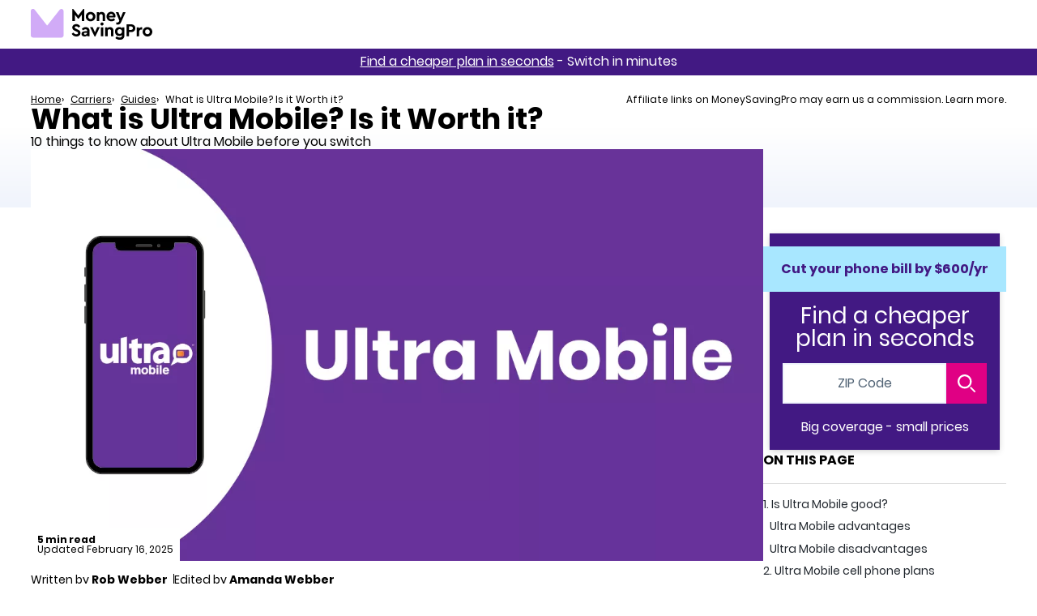

--- FILE ---
content_type: text/html; charset=UTF-8
request_url: https://www.moneysavingpro.com/carriers/guides/what-is-ultra-mobile/
body_size: 32004
content:
<!DOCTYPE html><html dir="ltr" lang="en"><head><meta http-equiv="x-ua-compatible" content="ie=edge"><meta charset="utf-8"><meta name="description" content="Unveil the truth about Ultra Mobile! Dive into our expert analysis to determine if this budget-friendly carrier aligns with your needs."><title>What is Ultra Mobile? Is it Worth it? - MoneySavingPro</title><meta name="robots" content="max-image-preview:large"><link rel="icon" sizes="192x192" href="/touch-icon-192x192.png"><link rel="apple-touch-icon" sizes="180x180" href="/apple-touch-icon-180x180.png"><link rel="shortcut icon" href="/favicon.ico"><meta name="theme-color" content="#a8e7ff"><meta name="msapplication-TileColor" content="#a8e7ff"><meta name="p:domain_verify" content="f954f1ce1dd7d12badbf7e198f340b1c"><meta property="fb:app_id" content="145066355685681"><meta property="og:type" content="website"><meta property="og:title" content="What is Ultra Mobile? Is it Worth it? - MoneySavingPro"><meta property="og:description" content="Unveil the truth about Ultra Mobile! Dive into our expert analysis to determine if this budget-friendly carrier aligns with your needs."><meta property="og:url" content="https://www.moneysavingpro.com/carriers/guides/what-is-ultra-mobile/"><meta property="og:site_name" content="MoneySavingPro"><meta property="og:locale" content="en_US"><meta property="og:publisher" content="https://www.facebook.com/MoneySavingPro/"><meta property="og:image" content="https://www.moneysavingpro.com/img/resize/ultra-mobile_w1200_h675_q80.jpg"><meta property="og:image:width" content="1200"><meta property="og:image:height" content="675"><meta name="twitter:card" content="summary_large_image"><meta name="twitter:site" content="https://twitter.com/_MoneySavingPro"><meta name="twitter:title" content="What is Ultra Mobile? Is it Worth it? - MoneySavingPro"><meta name="twitter:description" content="Unveil the truth about Ultra Mobile! Dive into our expert analysis to determine if this budget-friendly carrier aligns with your needs."><meta name="twitter:image" content="https://www.moneysavingpro.com/img/resize/ultra-mobile_w1200_h675_q80.jpg"><meta name="viewport" content="width=device-width, initial-scale=1"><link rel="canonical" href="https://www.moneysavingpro.com/carriers/guides/what-is-ultra-mobile/"><link rel="alternate" type="application/rss+xml" href="https://www.moneysavingpro.com/feeds/rss/news/"><link rel="preload" as="font" href="/fonts/Poppins-Regular.woff2" type="font/woff2" crossorigin><link rel="preload" as="font" href="/fonts/Poppins-Bold.woff2" type="font/woff2" crossorigin><style>@font-face{font-family:'Poppins';font-weight:400;font-style:normal;font-stretch:100%;src:url('/fonts/Poppins-Regular.woff2') format('woff2'),url('/fonts/Poppins-Regular.woff') format('woff'),url('/fonts/Poppins-Regular.ttf') format('ttf');font-display:swap;}@font-face{font-family:'Poppins';font-weight:700;font-style:normal;font-stretch:100%;src:url('/fonts/Poppins-Bold.woff2') format('woff2'),url('/fonts/Poppins-Bold.woff') format('woff'),url('/fonts/Poppins-Bold.ttf') format('ttf');font-display:swap;}:root{--box_shadow_1:0 0 1px 0 rgba(20,20,20,.1), 0 2px 8px -1px rgba(0,0,0,.2);--color_pale_grey:#a8b1ba;--color_lt_grey:#f0f4fc;--color_md_grey:#516375;--color_dk_grey:#20262d;--color_ln_grey:#dedede;--color_white_rgb:255, 255, 255;--color_white:rgb( var(--color_white_rgb) );--color_black_rgb:0, 0, 0;--color_black:rgba( var(--color_black_rgb) );--color_black_hover:#efefef;--color_pale_purple:#f9f5ff;--color_lt_purple:#d1abf7;--color_lt_purple_hover:#bc9ade;--color_md_purple:#6928D2;--color_md_purple_hover:#5922b3;--color_dk_purple:#421983;--color_dk_purple_hover:var(--color_lt_purple);--color_blue:#a8e7ff;--color_blue_hover:#0386e5;--color_lt_pink:#ed72c1;--color_lt_pink_hover:#d566ad;--color_md_pink:#e00084;--color_md_pink_hover:#ffc5e7;--color_lt_blue:#38b5ff;--color_red:#ff0000;--color_red_hover:#d90000;--color_lt_red:#fff2f2;--color_green:#62b609;--color_green_hover:#539b08;--color_lt_green:#f7fbf2;--color_yellow:#ffc000;--color_lt_yellow:#ffffee;--color_orange:#dc5e30;--color_lt_orange:#fff5ef;--color_salmon:#f7b5cd;--color_teal:#4ed2b2;--color_aqua:#c4e7ef;--color_seafoam:#caede5;--brand_color_att:#009fdb;--brand_color_tmobile:#e20074;--brand_color_verizon:#ce020d;--brand_color_sprint:#ffce0a;--default_font_size:16px;--default_transition_speed:.2s;--default_transition_property:ease-in-out;--default_transition:var(--default_transition_speed) all var(--default_transition_property);--default_color:var(--color_black);--primary_color:var(--color_dk_purple);--secondary_color:var(--color_lt_purple);--tertiary_color:var(--color_md_purple);--subtle_color:var(--color_pale_grey);--highlight_color:var(--color_md_pink);--default_bg:var(--color_lt_grey);--primary_bg:var(--color_blue);--color_over_primary_bg:var(--color_dk_purple);--secondary_bg:var(--color_dk_purple);--color_over_secondary_bg:var(--color_white);--tertiary_bg:var(--color_lt_purple);--color_over_tertiary_bg:var(--default_color);--primary_btn_bg_color:var(--color_dk_purple);--primary_btn_text_color:var(--color_white);--primary_btn_hover_bg_color:var(--color_dk_purple_hover);--primary_btn_hover_text_color:var(--color_dk_purple);--secondary_btn_bg_color:var(--color_md_pink);--secondary_btn_text_color:var(--color_white);--secondary_btn_hover_bg_color:var(--color_white);--secondary_btn_hover_text_color:var(--color_md_pink);--tertiary_btn_bg_color:var(--color_blue);--tertiary_btn_text_color:var(--color_white);--tertiary_btn_hover_bg_color:var(--color_blue_hover);--tertiary_btn_hover_text_color:var(--color_white);}*,*::before,*::after{outline:none; outline-width:0; margin:0; padding:0; position:relative; border:0 solid; border-color:var(--color_ln_grey); box-sizing:border-box; font-family:inherit;}html,body{width:100%;}body{font-family:'Poppins', sans-serif; font-weight:400; font-size:var(--default_font_size); color:var(--default_color); background-color:var(--color_white);}body.white-label{padding:3px 15px 15px 15px;}body.white-label.p0{padding:0;}body.white-label use{display:block!important;}body.blur{}body.blur .main{filter:blur(5px);}body.blur .sticky-footer{bottom:-70px;}[hidden]{display:none!important;}a{transition:var(--default_transition); text-decoration:none; color:var(--primary_color);}a:hover{color:var(--highlight_color);}a svg{transition:var(--default_transition);}a img{border:0;}strong{font-weight:700;}u{text-decoration:underline;}u:not(.article u){text-decoration:none; z-index:0;}u:not(.article u):after{content:''; position:absolute; top:1.2em; left:0; width:100%; height:.5em; overflow:hidden; border:.1em solid; border-color:var(--color_white) transparent transparent; border-radius:50%; transform:rotate(-2deg); clip-path:inset(0 0 50% 0); z-index:-1;}table{border-collapse:collapse; width:100%;}select{-webkit-appearance:menulist-button;}input{transition:var(--default_transition);}input[type="checkbox"]{-webkit-appearance:checkbox;}input[type="radio"]{-webkit-appearance:radio;}button{background-color:transparent; cursor:pointer; transition:var(--default_transition); font-family:inherit; font-size:inherit; text-align:inherit; -webkit-appearance:button;}input[type="submit"],input[type="button"],input[type="reset"]{-webkit-appearance:button;}button svg{transition:var(--default_transition);}h1,.heading-1{font-size:2.25rem; min-height:2.25rem; line-height:1; font-weight:700;}h2,.heading-2{font-size:1.75rem; line-height:1.2; font-weight:700;}h3,.heading-3{font-size:1.5rem; line-height:1.2; font-weight:700;}h4,.heading-4,h5,.heading-5,h6,.heading-6{font-size:1.25rem; line-height:1.2; font-weight:700;}ul{padding-inline-start:1.25rem;}ol{padding-inline-start:1.25rem;}hr{display:block; clear:both; height:6px; background-color:var(--color_ln_grey); margin:2rem 0;}hr::after{content:''; position:absolute; top:0; left:0; width:30%; height:100%; background-color:var(--primary_bg);}iframe{width:100%; display:block;}blockquote{background-color:var(--default_bg); border:solid var(--default_color); border-width:3px 0; padding:10px 40px; text-align:center; clear:both; font-size:24px; line-height:34px; margin-bottom:25px; font-style:italic; color:var(--default_color);}blockquote:before{content:'\201C'; position:absolute; top:-5px; left:-5px; display:block; font-size:104px; line-height:104px; z-index:1; color:var(--primary_color); font-family:Arial;}blockquote:after{content:'\201D'; position:absolute; bottom:-60px; right:15px; display:block; font-size:104px; line-height:104px; z-index:1; color:var(--primary_color); font-family:Arial;}blockquote p{font-size:inherit; line-height:inherit; margin:0;}ul.clist{padding:0!important; width:100%; margin:0; list-style:none!important;}ul.clist li{padding:0 0 0 26px;}ul.clist li::before{content:'\2713'; color:var(--primary_color); display:block; position:absolute; top:0; left:0; font-weight:700;}ul.clist.pros li::before{color:var(--color_green);}ul.clist.cons li::before{content:'\2715'; color:var(--color_red);}table{width:100%; border:1px solid var(--color_ln_grey); background-color:var(--color_white); font-size:.9em; border-collapse:collapse; border-spacing:0; text-align:left;}table thead,table tbody,table tfoot,table tr{position:static;}table td,table th{padding:.5rem; border:1px solid var(--color_ln_grey); position:static; background-clip:padding-box; text-align:inherit;}table thead th{font-weight:400; background-color:var(--default_bg);}picture img{display:block; margin:0 auto;}main,header,footer{width:100%;}.color-pale-grey{color:var(--color_pale_grey)!important;}.color-lt-grey{color:var(--color_lt_grey)!important;}.color-md-grey{color:var(--color_md_grey)!important;}.color-dk-grey{color:var(--color_dk_grey)!important;}.color-ln-grey{color:var(--color_ln_grey)!important;}.color-white{color:var(--color_white_rgb)!important;}.color-black{color:var(--color_black_rgb)!important;}.color-lt-purple{color:var(--color_lt_purple)!important;}.color-md-purple{color:var(--color_md_purple)!important;}.color-dk-purple{color:var(--color_dk_purple)!important;}.color-blue{color:var(--color_blue)!important;}.color-lt-pink{color:var(--color_lt_pink)!important;}.color-md-pink{color:var(--color_md_pink)!important;}.color-lt-blue{color:var(--color_lt_blue)!important;}.color-black{color:var(--color_black)!important;}.color-white{color:var(--color_white)!important;}.color-red{color:var(--color_red)!important;}.color-lt-red{color:var(--color_lt_red)!important;}.color-green{color:var(--color_green)!important;}.color-lt-green{color:var(--color_lt_green)!important;}.color-yellow{color:var(--color_yellow)!important;}.color-lt-yellow{color:var(--color_lt_yellow)!important;}.color-orange{color:var(--color_orange)!important;}.color-lt-orange{color:var(--color_lt_orange)!important;}.color-salmon{color:var(--color_salmon)!important;}.color-teal{color:var(--color_teal)!important;}.color-aqua{color:var(--color_aqua)!important;}.color-seafoam{color:var(--color_seafoam)!important;}.bg-pale-grey{background:var(--color_pale_grey)!important;}.bg-lt-grey{background:var(--color_lt_grey)!important;}.bg-md-grey{background:var(--color_md_grey)!important;}.bg-dk-grey{background:var(--color_dk_grey)!important;}.bg-ln-grey{background:var(--color_ln_grey)!important;}.bg-white{background:var(--color_white_rgb)!important;}.bg-black{background:var(--color_black_rgb)!important;}.bg-lt-purple{background:var(--color_lt_purple)!important;}.bg-md-purple{background:var(--color_md_purple)!important;}.bg-dk-purple{background:var(--color_dk_purple)!important;}.bg-blue{background:var(--color_blue)!important;}.bg-lt-pink{background:var(--color_lt_pink)!important;}.bg-md-pink{background:var(--color_md_pink)!important;}.bg-lt-blue{background:var(--color_lt_blue)!important;}.bg-black{background:var(--color_black)!important;}.bg-white{background:var(--color_white)!important;}.bg-red{background:var(--color_red)!important;}.bg-lt-red{background:var(--color_lt_red)!important;}.bg-green{background:var(--color_green)!important;}.bg-lt-green{background:var(--color_lt_green)!important;}.bg-yellow{background:var(--color_yellow)!important;}.bg-lt-yellow{background:var(--color_lt_yellow)!important;}.bg-orange{background:var(--color_orange)!important;}.bg-lt-orange{background:var(--color_lt_orange)!important;}.bg-salmon{background:var(--color_salmon)!important;}.bg-teal{background:var(--color_teal)!important;}.bg-aqua{background:var(--color_aqua)!important;}.bg-seafoam{background:var(--color_seafoam)!important;}.bg-color-pale-grey{background-color:var(--color_pale_grey)!important;}.bg-color-lt-grey{background-color:var(--color_lt_grey)!important;}.bg-color-md-grey{background-color:var(--color_md_grey)!important;}.bg-color-dk-grey{background-color:var(--color_dk_grey)!important;}.bg-color-ln-grey{background-color:var(--color_ln_grey)!important;}.bg-color-white{background-color:var(--color_white_rgb)!important;}.bg-color-black{background-color:var(--color_black_rgb)!important;}.bg-color-lt-purple{background-color:var(--color_lt_purple)!important;}.bg-color-md-purple{background-color:var(--color_md_purple)!important;}.bg-color-dk-purple{background-color:var(--color_dk_purple)!important;}.bg-color-blue{background-color:var(--color_blue)!important;}.bg-color-lt-pink{background-color:var(--color_lt_pink)!important;}.bg-color-md-pink{background-color:var(--color_md_pink)!important;}.bg-color-lt-blue{background-color:var(--color_lt_blue)!important;}.bg-color-black{background-color:var(--color_black)!important;}.bg-color-white{background-color:var(--color_white)!important;}.bg-color-red{background-color:var(--color_red)!important;}.bg-color-lt-red{background-color:var(--color_lt_red)!important;}.bg-color-green{background-color:var(--color_green)!important;}.bg-color-lt-green{background-color:var(--color_lt_green)!important;}.bg-color-yellow{background-color:var(--color_yellow)!important;}.bg-color-lt-yellow{background-color:var(--color_lt_yellow)!important;}.bg-color-orange{background-color:var(--color_orange)!important;}.bg-color-lt-orange{background-color:var(--color_lt_orange)!important;}.bg-color-salmon{background-color:var(--color_salmon)!important;}.bg-color-teal{background-color:var(--color_teal)!important;}.bg-color-aqua{background-color:var(--color_aqua)!important;}.bg-color-seafoam{background-color:var(--color_seafoam)!important;}.fill-pale-grey{fill:var(--color_pale_grey)!important;}.fill-lt-grey{fill:var(--color_lt_grey)!important;}.fill-md-grey{fill:var(--color_md_grey)!important;}.fill-dk-grey{fill:var(--color_dk_grey)!important;}.fill-ln-grey{fill:var(--color_ln_grey)!important;}.fill-white{fill:var(--color_white_rgb)!important;}.fill-black{fill:var(--color_black_rgb)!important;}.fill-lt-purple{fill:var(--color_lt_purple)!important;}.fill-md-purple{fill:var(--color_md_purple)!important;}.fill-dk-purple{fill:var(--color_dk_purple)!important;}.fill-blue{fill:var(--color_blue)!important;}.fill-lt-pink{fill:var(--color_lt_pink)!important;}.fill-md-pink{fill:var(--color_md_pink)!important;}.fill-md-pink-hover{fill:var(--color_md_pink_hover)!important;}.fill-lt-blue{fill:var(--color_lt_blue)!important;}.fill-black{fill:var(--color_black)!important;}.fill-white{fill:var(--color_white)!important;}.fill-red{fill:var(--color_red)!important;}.fill-green{fill:var(--color_green)!important;}.fill-yellow{fill:var(--color_yellow)!important;}.fill-orange{fill:var(--color_orange)!important;}.fill-salmon{fill:var(--color_salmon)!important;}.fill-teal{fill:var(--color_teal)!important;}.fill-aqua{fill:var(--color_aqua)!important;}.fill-seafoam{fill:var(--color_seafoam)!important;}.stroke-pale-grey{stroke:var(--color_pale_grey)!important;}.stroke-lt-grey{stroke:var(--color_lt_grey)!important;}.stroke-md-grey{stroke:var(--color_md_grey)!important;}.stroke-dk-grey{stroke:var(--color_dk_grey)!important;}.stroke-ln-grey{stroke:var(--color_ln_grey)!important;}.stroke-white{stroke:var(--color_white_rgb)!important;}.stroke-black{stroke:var(--color_black_rgb)!important;}.stroke-lt-purple{stroke:var(--color_lt_purple)!important;}.stroke-md-purple{stroke:var(--color_md_purple)!important;}.stroke-dk-purple{stroke:var(--color_dk_purple)!important;}.stroke-blue{stroke:var(--color_blue)!important;}.stroke-lt-pink{stroke:var(--color_lt_pink)!important;}.stroke-md-pink{stroke:var(--color_md_pink)!important;}.stroke-md-pink-hover{stroke:var(--color_md_pink_hover)!important;}.stroke-lt-blue{stroke:var(--color_lt_blue)!important;}.stroke-black{stroke:var(--color_black)!important;}.stroke-white{stroke:var(--color_white)!important;}.stroke-red{stroke:var(--color_red)!important;}.stroke-green{stroke:var(--color_green)!important;}.stroke-yellow{stroke:var(--color_yellow)!important;}.stroke-orange{stroke:var(--color_orange)!important;}.stroke-salmon{stroke:var(--color_salmon)!important;}.stroke-teal{stroke:var(--color_teal)!important;}.stroke-aqua{stroke:var(--color_aqua)!important;}.stroke-seafoam{stroke:var(--color_seafoam)!important;}.container{width:100%; max-width:1220px; margin-left:auto; margin-right:auto; padding:0 .5rem;}.table-container{width:100%;}.screen-reader{border:0; width:1px; height:1px; overflow:hidden; position:absolute; margin:-1px;}.section-title{display:flex; flex-wrap:wrap; flex-direction:row; justify-content:center; text-align:center;}.section-title p{flex:0 0 100%;}.widget{box-shadow:var(--box_shadow_1); background-color:var(--color_white);}.widget .widget-title{font-size:20px; line-height:24px; font-weight:700; padding:15px; background-color:var(--default_bg); display:block; text-align:center; width:100%;}.page{margin-top:2rem; margin-bottom:2rem;}.box-link{position:unset!important;}.box-link::before{content:''; position:absolute; top:0; left:0; width:100%; height:100%; display:block; z-index:1;}.box-link.btn-external::after{display:none;}.btn{text-decoration:none!important; cursor:pointer; display:inline-block; font-weight:400; padding:.5rem 1rem; text-align:center; transition:var(--default_transition); font-size:initial; line-height:1; white-space:nowrap;}.btn:hover{text-decoration:none;}.btn svg{fill:currentColor;}.btn a{color:inherit;}.btn .arr{display:block; position:absolute; top:50%; transform:translateY(-50%); height:40%; aspect-ratio:1/1; transition:var(--default_tranition);}.btn .arr.r{right:.5rem;}.btn .arr.l{left:.5rem;}.btn.arr::after{content:''; display:block; height:40%; aspect-ratio:1/1; position:absolute; top:50%; transform:translateY(-50%); background-color:currentColor; transition:var(--default_transition);}.btn.arr.r::after{right:.5rem; -webkit-mask-image:url(/img/icons/caret_right.svg); mask-image:url(/img/icons/caret_right.svg); -webkit-mask-repeat:no-repeat; mask-repeat:no-repeat;}.btn.arr.l::after{left:.5rem; -webkit-mask-image:url(/img/icons/caret_left.svg); mask-image:url(/img/icons/caret_left.svg); -webkit-mask-repeat:no-repeat; mask-repeat:no-repeat;}.btn.arr.d::after{right:.5rem; -webkit-mask-image:url(/img/icons/caret_down.svg); mask-image:url(/img/icons/caret_down.svg); -webkit-mask-repeat:no-repeat; mask-repeat:no-repeat;}.btn.arr.u::after{right:.5rem; -webkit-mask-image:url(/img/icons/caret_up.svg); mask-image:url(/img/icons/caret_up.svg); -webkit-mask-repeat:no-repeat; mask-repeat:no-repeat;}.btn.btn-primary{background-color:var(--primary_btn_bg_color); color:var(--primary_btn_text_color); border:2px solid var(--primary_btn_bg_color);}.btn.btn-primary:hover{background-color:var(--primary_btn_hover_bg_color); color:var(--primary_btn_hover_text_color);}.btn.btn-primary-reverse{background-color:var(--primary_btn_text_color); color:var(--primary_btn_bg_color); border:2px solid var(--primary_btn_bg_color);}.btn.btn-primary-reverse:hover{background-color:var(--primary_btn_hover_text_color); color:var(--primary_btn_hover_bg_color);}.btn.btn-secondary{background-color:var(--secondary_btn_bg_color); color:var(--secondary_btn_text_color); border:2px solid var(--secondary_btn_bg_color);}.btn.btn-secondary:hover{background-color:var(--secondary_btn_hover_bg_color); color:var(--secondary_btn_hover_text_color);}.btn.btn-secondary-reverse{background-color:var(--secondary_btn_text_color); color:var(--secondary_btn_bg_color); border:2px solid var(--secondary_btn_bg_color);}.btn.btn-secondary-reverse:hover{background-color:var(--secondary_btn_hover_text_color); color:var(--secondary_btn_hover_bg_color);}.btn.btn-tertiary{background-color:var(--tertiary_btn_bg_color); color:var(--tertiary_btn_text_color); border:2px solid var(--tertiary_btn_bg_color);}.btn.btn-tertiary:hover{background-color:var(--tertiary_btn_hover_bg_color); color:var(--tertiary_btn_hover_text_color);}.btn.btn-tertiary-reverse{background-color:var(--secondary_btn_text_color); color:var(--secondary_btn_bg_color); border:2px solid var(--secondary_btn_bg_color);}.btn.btn-tertiary-reverse:hover{background-color:var(--secondary_btn_hover_text_color); color:var(--secondary_btn_hover_bg_color);}.btn.btn-black{background-color:var(--color_black); color:var(--color_white); border:2px solid var(--color_black);}.btn.btn-black:hover{background-color:var(--color_white); color:var(--color_black);}.btn.btn-black-reverse{background-color:var(--color_white); color:var(--color_black); border:2px solid var(--color_black);}.btn.btn-black-reverse:hover{background-color:var(--color_black); color:var(--color_white);}.btn.btn-white,.btn.btn-white-primary{background-color:var(--color_white); color:var(--primary_btn_bg_color); border:2px solid var(--primary_btn_bg_color);}.btn.btn-white:hover,.btn.btn-white-primary:hover{background-color:var(--primary_btn_bg_color); color:var(--color_white);}.btn.btn-white-secondary{background-color:var(--color_white); color:var(--secondary_btn_bg_color); border:2px solid var(--secondary_btn_bg_color);}.btn.btn-white-secondary:hover{background-color:var(--secondary_btn_bg_color); color:var(--color_white);}.btn.btn-white-tertiary{background-color:var(--color_white); color:var(--tertiary_btn_bg_color); border:2px solid var(--tertiary_btn_bg_color);}.btn.btn-white-tertiary:hover{background-color:var(--tertiary_btn_bg_color); color:var(--color_white);}.btn.btn-green{background-color:var(--color_green); color:var(--color_white); border:2px solid var(--color_green);}.btn.btn-green:hover{background-color:var(--color_green_hover); color:var(--color_white);}.btn.btn-green-reverse{background-color:var(--color_white); color:var(--color_green); border:2px solid var(--color_green);}.btn.btn-green-reverse:hover{background-color:var(--color_green); color:var(--color_white);}.btn.btn-red{background-color:var(--color_red); color:var(--color_white); border:2px solid var(--color_red);}.btn.btn-red:hover{background-color:var(--color_red_hover); color:var(--color_white);}.btn.btn-red-reverse{background-color:var(--color_white); color:var(--color_red); border:2px solid var(--color_red);}.btn.btn-red-reverse:hover{background-color:var(--color_red); color:var(--color_white);}.btn.btn-load::before{content:''; -webkit-mask-image:url(/img/icons/loading.svg); mask-image:url(/img/icons/loading.svg); opacity:0; visibility:hidden; height:75%; aspect-ratio:1/1; position:absolute; top:50%; left:50%; transform:translate(-50%, -50%); transition:var(--default_transition); background-color:currentColor;}.btn.btn-load.working{color:rgba(var(--color_white_rgb), 0); pointer-events:none;}.btn.btn-load.working svg{opacity:0;}.btn.btn-load.working::after{opacity:0;}.btn.btn-load.working::before{opacity:1; visibility:visible; background-color:var(--color_white);}.btn.btn-external::after{content:''; -webkit-mask-image:url(/img/icons/external_link.svg); mask-image:url(/img/icons/external_link.svg); -webkit-mask-repeat:no-repeat; mask-repeat:no-repeat; background-color:currentColor; height:50%; aspect-ratio:1/1; position:absolute; top:50%; right:.25rem; transform:translateY(-50%); transition:var(--default_transition);}header{width:100%; height:60px; background-color:var(--color_white); z-index:10;}header .container{width:100%; height:100%; display:flex; align-items:center; justify-content:space-between;}header .logo{flex:0 0 150px; height:40px; transition:none; margin:0 auto 0 0;}header .logo svg{width:100%; height:100%;}header .logo .icon{fill:var(--color_lt_purple);}header .logo .name{fill:var(--default_color);}header nav{transition:opacity 500ms;}header nav[data-partial]{opacity:0;}header .btn-open-menu{display:none; transition:opacity 500ms; opacity:0; width:3rem; height:3rem; padding:.75rem .5rem; z-index:0;}header .btn-open-menu .hamburger,header .btn-open-menu .hamburger::before,header .btn-open-menu .hamburger::after{display:block; width:2rem; height:.25rem; border-radius:.25rem; background-color:var(--default_color); transition:background-color var(--default_transition_speed); position:absolute; left:0;}header .btn-open-menu .hamburger{top:50%; left:50%; transform:translate(-50%,-50%); z-index:2;}header .btn-open-menu .hamburger::before{content:''; top:-.5rem;}header .btn-open-menu .hamburger::after{content:''; bottom:-.5rem;}header .btn-open-menu:hover .hamburger,header .btn-open-menu:hover .hamburger::before,header .btn-open-menu:hover .hamburger::after{background-color:var(--highlight_color);}header .btn-search{width:3rem; height:3rem; padding:.75rem; margin:0 0 0 auto; transition:500ms opacity; opacity:0;}header .btn-search svg{width:100%; height:100%; fill:var(--default_color);}header .btn-search:hover svg{fill:var(--highlight_color);}header .btn-search .search-icon{display:block;}header .btn-search .close-icon{display:none;}footer{background-color:var(--primary_bg); color:var(--color_over_primary_bg); padding:1rem 0; font-size:.875rem; min-height:auto;}footer[data-partial]{height:32.25rem;}footer[data-partial] .container{opacity:0; transition:500ms opacity;}.lightbox{position:fixed; top:0; left:0; width:100%; height:100%; background:rgba(0,0,0,.5); display:flex; z-index:99; opacity:0; visibility:hidden; transition:.2s all ease; justify-content:center; align-items:center; padding:2rem;}.lightbox.active{opacity:1; visibility:visible;}.lightbox .outer{display:inline-flex; max-width:100%; max-height:100%;}.lightbox .inner{background-color:var(--color_white); padding:2rem; box-shadow:var(--box_shadow_1); display:inline-block; width:100%; max-height:100%; overflow:auto;}.lightbox .btn-close{position:absolute; top:0; right:0; width:2rem; height:2rem; transform:translate(50%, -50%); background-color:var(--color_white); border-radius:100%; box-shadow:var(--box_shadow_1); z-index:2;}.lightbox .btn-close:hover .icon{fill:var(--highlight_color);}.lightbox .btn-close .icon{width:100%; height:100%; transition:var(--default_transition); fill:var(--default_color); position:absolute; top:50%; left:50%; transform:translate(-50%, -50%); padding:.5rem; pointer-events:none;}.loader{width:75px; height:100px; margin:0 auto;}.loader .bar{position:absolute; bottom: 0; width: 10px; height: 50%; background:var(--highlight_color); transform-origin: center bottom; box-shadow: 1px 1px 0 rgba(0,0,0,.2);}.loader .bar:nth-child(1){left:0; transform: scale(1,.2); animation:loading_bar_up_1 4s infinite;}.loader .bar:nth-child(2){left:15px; transform: scale(1,.4); animation:loading_bar_up_2 4s infinite;}.loader .bar:nth-child(3){left:30px; transform: scale(1,.6); animation:loading_bar_up_3 4s infinite;}.loader .bar:nth-child(4){left:45px; transform: scale(1,.8); animation:loading_bar_up_4 4s infinite;}.loader .bar:nth-child(5){left:60px; transform: scale(1,1); animation:loading_bar_up_5 4s infinite;}.loader .ball{position: absolute; bottom: 10px; left: 0; width: 10px; height: 10px; background:var(--highlight_color); border-radius: 50%; animation: loading_ball 4s infinite;}.carousel{transition-property:transform;}.carousel-bullets{text-align:center;}.carousel-bullets .btn-carousel-bullet{border-radius:100%; width:12px; height:12px; border:2px solid var(--color_md_grey); display:inline-block; margin:0 .25rem;}.carousel-bullets .btn-carousel-bullet.active{background-color:var(--primary_color); border-color:var(--primary_color);}.faq{box-shadow:var(--box_shadow_1); margin-bottom:1rem;}.faq:last-child{margin-bottom:0;}.faq .q{width:100%; padding:1rem 2rem 1rem 1rem; font-weight:700;}.faq .q h3{margin:0; font-size:1.25rem;}.faq .q .icon{right:1rem;}.faq .a{border-top:1px solid var(--color_ln_grey); padding:1rem; line-height:1.5;}.faq .a p{margin-bottom:1rem;}.faq .a p:last-child{margin-bottom:0;}.dropdown{}.dropdown .btn-dropdown{cursor:pointer; width:100%; padding:.5rem 1.5rem .5rem .5rem; font-size:.75rem; line-height:1; border:1px solid var(--color_ln_grey); transition:var(--default_transition); font-weight:700; color:var(--default_color); white-space:nowrap;}.dropdown .btn-dropdown::after{content:''; display:block; height:40%; aspect-ratio:1/1; position:absolute; top:50%; right:.5rem; transform:translateY(-50%); background-color:currentColor; transition:var(--default_transition); -webkit-mask-image:url(/img/icons/caret_down.svg); mask-image:url(/img/icons/caret_down.svg); -webkit-mask-repeat:no-repeat; mask-repeat:no-repeat; background-color:var(--primary_color);}.dropdown .btn-dropdown.active::after{transform:translateY(-50%) rotate(180deg);}.dropdown .btn-dropdown:hover{border-color:var(--primary_color); background-color:var(--color_pale_purple);}.dropdown ul.menu{opacity:0; visibility:hidden; max-height:18rem; overflow-y:auto; transition:var(--default_transition); position:absolute; top:100%; left:0; box-shadow:var(--box_shadow_1); background-color:var(--color_white); list-style:none; text-align:left; padding:0; margin:0; min-width:100%; z-index:10;}.dropdown ul.menu.active{opacity:1; visibility:visible;}.dropdown ul.menu li{border-bottom:1px solid var(--color_ln_grey); font-size:.75rem;}.dropdown ul.menu li:last-child{border-bottom:0;}.dropdown ul.menu a,.dropdown ul.menu button{color:var(--default_color); display:block; width:100%; padding:.25rem .5rem;}.dropdown ul.menu a:hover,.dropdown ul.menu button:hover{color:var(--highlight_color);}.dropdown ul.menu button[disabled]{font-weight:700; pointer-events:none;}@keyframes rotate {  from {-ms-transform: rotate(0deg);-moz-transform: rotate(0deg);-webkit-transform: rotate(0deg);-o-transform: rotate(0deg);transform: rotate(0deg);  }  to {-ms-transform: rotate(360deg);-moz-transform: rotate(360deg);-webkit-transform: rotate(360deg);-o-transform: rotate(360deg);transform: rotate(360deg);  }}@keyframes loading_ball{0%{transform: translate(0, 0);}5%{transform: translate(8px, -14px);}10%{transform: translate(15px, -10px);}17%{transform: translate(23px, -24px);}20%{transform: translate(30px, -20px);}27%{transform: translate(38px, -34px);}30%{transform: translate(45px, -30px);}37%{transform: translate(53px, -44px);}40%{transform: translate(60px, -40px);}50%{transform: translate(60px, 0);}57%{transform: translate(53px, -14px);}60%{transform: translate(45px, -10px);}67%{transform: translate(37px, -24px);}70%{transform: translate(30px, -20px);}77%{transform: translate(22px, -34px);}80%{transform: translate(15px, -30px);}87%{transform: translate(7px, -44px);}90%{transform: translate(0, -40px);}100%{transform: translate(0, 0);}}@keyframes loading_bar_up_1 { 0%{transform: scale(1, .2);}40%{transform: scale(1, .2);}50%{transform: scale(1, 1);}90%{transform: scale(1,1);}100%{transform: scale(1,.2);}}@keyframes loading_bar_up_2 { 0%{transform: scale(1, .4);}40%{transform: scale(1, .4);}50%{transform: scale(1, .8);}90%{transform: scale(1, .8);}100%{transform: scale(1, .4);}}@keyframes loading_bar_up_3 { 0%{transform: scale(1, .6);}100%{transform: scale(1, .6);}}@keyframes loading_bar_up_4{0%{transform: scale(1, .8);}40%{transform: scale(1, .8);}50%{transform: scale(1, .4);}90%{transform: scale(1, .4);}100%{transform: scale(1, .8);}}@keyframes loading_bar_up_5{ 0%{transform: scale(1, 1);}40%{transform: scale(1, 1);}50%{transform: scale(1, .2);}90%{transform: scale(1, .2);}100%{transform: scale(1, 1);}}@keyframes pulse{0%{transform:scale(0.95); box-shadow:0 0 0 0 rgba(98, 182, 9, 0.5);}70%{transform:scale(1); box-shadow:0 0 0 .75rem rgba(98, 182, 9, 0);}100%{transform:scale(0.95); box-shadow:0 0 0 0 rgba(98, 182, 9, 0);}}@media(max-width:1200px){iframe{max-width:100%;}header{height:48px;}header .logo{flex-basis:120px; height:30px;}}@media(max-width:1000px){iframe{height:410px;}h1,.heading-1{font-size:1.75rem; min-height:1.75rem; line-height:1.2;}h2,.heading-2{font-size:1.5rem;}h3,.heading-3{font-size:1.25rem;}h4,.heading-4,h5,.heading-5,h6,.heading-6{font-size:1rem;}.table-container{overflow-x:auto;}header .btn-open-menu{display:block;}.data-table th{word-wrap:break-word;}}@media (max-width:600px){iframe{height:250px;}hr{margin:2rem 0;}.btn{white-space:normal;}.section-title{flex-direction:column;}.slideshow .slide{flex:0 0 14rem!important;}.page-article .page-share{text-align:center;}.page-article .page-share .title{display:none;}.page-article .page-last-update{position:relative; top:auto; right:auto; margin-top:5px;}.page-article .page-last-update .txt{display:inline-block;}.faq .q h3{font-size:1rem;}.lightbox{padding:1rem;}}.accordion{opacity:0; visibility:hidden; max-height:0; overflow:hidden; transition:var(--default_transition);}.accordion.active{opacity:1; visibility:visible;}.btn-accordion{color:var(--default_color);}.btn-accordion *{pointer-events:none;}.btn-accordion:hover{color:var(--highlight_color)}.btn-accordion .icon{position:absolute; top:50%; right:0; transform:translateY(-50%); transition:var(--default_transition); fill:var(--primary_color); height:40%; aspect-ratio:1/1;}.btn-accordion:hover .icon{fill:var(--highlight_color);}.btn-accordion.active .icon.arr{transform:translateY(-50%) rotate(180deg);}.btn-accordion .icon .plus{opacity:1; visibility:visible;}.btn-accordion .icon .minus{opacity:1; visibility:visible;}.btn-accordion.active .icon.plus{opacity:0; visibility:hidden;}.btn-accordion.active .icon.minus{opacity:1; visibility:visible;}.btn-tab{padding:.5rem 1rem; border-bottom:3px solid transparent; white-space:nowrap;}.btn-tab:hover,.btn-tab.active{border-bottom-color:var(--primary_color);}.btn-slideshow{position:absolute; top:50%; width:2.5rem; height:2.5rem; padding:.5rem; transform:translateY(-50%); border-radius:100%; border:2px solid var(--color_ln_grey); background-color:var(--color_white); z-index:1; display:none; opacity:0; visibility:hidden;}.btn-slideshow:hover{border-color:var(--primary_color);}.btn-slideshow.active{display:block;}.btn-slideshow.l{left:1rem;}.btn-slideshow.r{right:1rem;}.btn-slideshow .arr{fill:var(--primary_color); width:100%; height:100%; margin:0 auto;}.btn-slideshow.l .arr{margin-left:-3px;}.btn-slideshow.r .arr{margin-right:-3px;}.slideshow-container{overflow-x:hidden;}.slideshow-container::after{content:''; position:absolute; top:0; right:0; width:100px; height:100%; background:linear-gradient(90deg, rgba(255,255,255,0) 0%, rgba(255,255,255,1) 100%); transition:var(--default_transition); pointer-events:none;}.slideshow-container:hover::after{opacity:0;}.slideshow-container:focus::after{display:none;}.slideshow-container:hover .btn-slideshow,.slideshow-container:focus .btn-slideshow{opacity:1; visibility:visible;}.slideshow{display:flex; overflow-x:auto; scrollbar-width:none; scroll-behavior:smooth;}.slideshow::-webkit-scrollbar{display:none;}.slideshow .slide{flex:0 0 27%;}.m-auto{margin:auto!important;}.m-0{margin:0!important;}.m-1{margin:.25rem!important;}.m-2{margin:.5rem!important;}.m-3{margin:.75rem!important;}.m-4{margin:1rem!important;}.m-5{margin:1.25rem!important;}.m-6{margin:1.5rem!important;}.m-7{margin:1.75rem!important;}.m-8{margin:2rem!important;}.m-9{margin:2.25rem!important;}.m-10{margin:2.5rem!important;}.m-11{margin:2.75rem!important;}.m-12{margin:3rem!important;}.m-13{margin:3.25rem!important;}.m-14{margin:3.5rem!important;}.m-15{margin:3.75rem!important;}.m-16{margin:4rem!important;}.m-17{margin:4.25rem!important;}.m-18{margin:4.5rem!important;}.m-19{margin:4.75rem!important;}.m-20{margin:5rem!important;}.m-21{margin:5.25rem!important;}.m-22{margin:5.5rem!important;}.m-23{margin:5.75rem!important;}.m-24{margin:6rem!important;}.m-25{margin:6.25rem!important;}.m-26{margin:6.5rem!important;}.m-27{margin:6.75rem!important;}.m-28{margin:7rem!important;}.m-29{margin:7.25rem!important;}.m-30{margin:7.5rem!important;}.m-31{margin:7.75rem!important;}.m-32{margin:8rem!important;}.mx-auto{margin-left:auto!important; margin-right:auto!important;}.mx-0{margin-left:0!important; margin-right:0!important;}.mx-1{margin-left:.25rem!important; margin-right:.25rem!important;}.mx-2{margin-left:.5rem!important; margin-right:.5rem!important;}.mx-3{margin-left:.75rem!important; margin-right:.75rem!important;}.mx-4{margin-left:1rem!important; margin-right:1rem!important;}.mx-5{margin-left:1.25rem!important; margin-right:1.25rem!important;}.mx-6{margin-left:1.5rem!important; margin-right:1.5rem!important;}.mx-7{margin-left:1.75rem!important; margin-right:1.75rem!important;}.mx-8{margin-left:2rem!important; margin-right:2rem!important;}.mx-9{margin-left:2.25rem!important; margin-right:2.25rem!important;}.mx-10{margin-left:2.5rem!important; margin-right:2.5rem!important;}.mx-11{margin-left:2.75rem!important; margin-right:2.75rem!important;}.mx-12{margin-left:3rem!important; margin-right:3rem!important;}.mx-13{margin-left:3.25rem!important; margin-right:3.25rem!important;}.mx-14{margin-left:3.5rem!important; margin-right:3.5rem!important;}.mx-15{margin-left:3.75rem!important; margin-right:3.75rem!important;}.mx-16{margin-left:4rem!important; margin-right:4rem!important;}.mx-17{margin-left:4.25rem!important; margin-right:4.25rem!important;}.mx-18{margin-left:4.5rem!important; margin-right:4.5rem!important;}.mx-19{margin-left:4.75rem!important; margin-right:4.75rem!important;}.mx-20{margin-left:5rem!important; margin-right:4rem!important;}.mx-21{margin-left:5.25rem!important; margin-right:5.25rem!important;}.mx-22{margin-left:5.5rem!important; margin-right:5.5rem!important;}.mx-23{margin-left:5.75rem!important; margin-right:5.75rem!important;}.mx-24{margin-left:6rem!important; margin-right:6rem!important;}.mx-25{margin-left:6.25rem!important; margin-right:6.25rem!important;}.mx-26{margin-left:6.5rem!important; margin-right:6.5rem!important;}.mx-27{margin-left:6.75rem!important; margin-right:6.75rem!important;}.mx-28{margin-left:7rem!important; margin-right:7rem!important;}.mx-29{margin-left:7.25rem!important; margin-right:7.25rem!important;}.mx-30{margin-left:7.5rem!important; margin-right:7.5rem!important;}.mx-31{margin-left:7.75rem!important; margin-right:7.75rem!important;}.mx-32{margin-left:8rem!important; margin-right:8rem!important;}.my-auto{margin-top:auto!important; margin-bottom:auto!important;}.my-0{margin-top:0!important; margin-bottom:0!important;}.my-1{margin-top:.25rem!important; margin-bottom:.25rem!important;}.my-2{margin-top:.5rem!important; margin-bottom:.5rem!important;}.my-3{margin-top:.75rem!important; margin-bottom:.75rem!important;}.my-4{margin-top:1rem!important; margin-bottom:1rem!important;}.my-5{margin-top:1.25rem!important; margin-bottom:1.25rem!important;}.my-6{margin-top:1.5rem!important; margin-bottom:1.5rem!important;}.my-7{margin-top:1.75rem!important; margin-bottom:1.75rem!important;}.my-8{margin-top:2rem!important; margin-bottom:2rem!important;}.my-9{margin-top:2.25rem!important; margin-bottom:2.25rem!important;}.my-10{margin-top:2.5rem!important; margin-bottom:2.5rem!important;}.my-11{margin-top:2.75rem!important; margin-bottom:2.75rem!important;}.my-12{margin-top:3rem!important; margin-bottom:3rem!important;}.my-13{margin-top:3.25rem!important; margin-bottom:3.25rem!important;}.my-14{margin-top:3.5rem!important; margin-bottom:3.5rem!important;}.my-15{margin-top:3.75rem!important; margin-bottom:3.75rem!important;}.my-16{margin-top:4rem!important; margin-bottom:4rem!important;}.my-17{margin-top:4.25rem!important; margin-bottom:4.25rem!important;}.my-18{margin-top:4.5rem!important; margin-bottom:4.5rem!important;}.my-19{margin-top:4.75rem!important; margin-bottom:4.75rem!important;}.my-20{margin-top:5rem!important; margin-bottom:4rem!important;}.my-21{margin-top:5.25rem!important; margin-bottom:5.25rem!important;}.my-22{margin-top:5.5rem!important; margin-bottom:5.5rem!important;}.my-23{margin-top:5.75rem!important; margin-bottom:5.75rem!important;}.my-24{margin-top:6rem!important; margin-bottom:6rem!important;}.my-25{margin-top:6.25rem!important; margin-bottom:6.25rem!important;}.my-26{margin-top:6.5rem!important; margin-bottom:6.5rem!important;}.my-27{margin-top:6.75rem!important; margin-bottom:6.75rem!important;}.my-28{margin-top:7rem!important; margin-bottom:7rem!important;}.my-29{margin-top:7.25rem!important; margin-bottom:7.25rem!important;}.my-30{margin-top:7.5rem!important; margin-bottom:7.5rem!important;}.my-31{margin-top:7.75rem!important; margin-bottom:7.75rem!important;}.my-32{margin-top:8rem!important; margin-bottom:8rem!important;}.mt-auto{margin-top:auto!important;}.mt-0{margin-top:0!important;}.mt-1{margin-top:.25rem!important;}.mt-2{margin-top:.5rem!important;}.mt-3{margin-top:.75rem!important;}.mt-4{margin-top:1rem!important;}.mt-5{margin-top:1.25rem!important;}.mt-6{margin-top:1.5rem!important;}.mt-7{margin-top:1.75rem!important;}.mt-8{margin-top:2rem!important;}.mt-9{margin-top:2.25rem!important;}.mt-10{margin-top:2.5rem!important;}.mt-11{margin-top:2.75rem!important;}.mt-12{margin-top:3rem!important;}.mt-13{margin-top:3.25rem!important;}.mt-14{margin-top:3.5rem!important;}.mt-15{margin-top:3.75rem!important;}.mt-16{margin-top:4rem!important;}.mt-17{margin-top:4.25rem!important;}.mt-18{margin-top:4.5rem!important;}.mt-19{margin-top:4.75rem!important;}.mt-20{margin-top:5rem!important;}.mt-21{margin-top:5.25rem!important;}.mt-22{margin-top:5.5rem!important;}.mt-23{margin-top:5.75rem!important;}.mt-24{margin-top:6rem!important;}.mt-25{margin-top:6.25rem!important;}.mt-26{margin-top:6.5rem!important;}.mt-27{margin-top:6.75rem!important;}.mt-28{margin-top:7rem!important;}.mt-29{margin-top:7.25rem!important;}.mt-30{margin-top:7.5rem!important;}.mt-31{margin-top:7.75rem!important;}.mt-32{margin-top:8rem!important;}.mb-auto{margin-bottom:auto!important;}.mb-0{margin-bottom:0!important;}.mb-1{margin-bottom:.25rem!important;}.mb-2{margin-bottom:.5rem!important;}.mb-3{margin-bottom:.75rem!important;}.mb-4{margin-bottom:1rem!important;}.mb-5{margin-bottom:1.25rem!important;}.mb-6{margin-bottom:1.5rem!important;}.mb-7{margin-bottom:1.75rem!important;}.mb-8{margin-bottom:2rem!important;}.mb-9{margin-bottom:2.25rem!important;}.mb-10{margin-bottom:2.5rem!important;}.mb-11{margin-bottom:2.75rem!important;}.mb-12{margin-bottom:3rem!important;}.mb-13{margin-bottom:3.25rem!important;}.mb-14{margin-bottom:3.5rem!important;}.mb-15{margin-bottom:3.75rem!important;}.mb-16{margin-bottom:4rem!important;}.mb-17{margin-bottom:4.25rem!important;}.mb-18{margin-bottom:4.5rem!important;}.mb-19{margin-bottom:4.75rem!important;}.mb-20{margin-bottom:5rem!important;}.mb-21{margin-bottom:5.25rem!important;}.mb-22{margin-bottom:5.5rem!important;}.mb-23{margin-bottom:5.75rem!important;}.mb-24{margin-bottom:6rem!important;}.mb-25{margin-bottom:6.25rem!important;}.mb-26{margin-bottom:6.5rem!important;}.mb-27{margin-bottom:6.75rem!important;}.mb-28{margin-bottom:7rem!important;}.mb-29{margin-bottom:7.25rem!important;}.mb-30{margin-bottom:7.5rem!important;}.mb-31{margin-bottom:7.75rem!important;}.mb-32{margin-bottom:8rem!important;}.ml-auto{margin-left:auto!important;}.ml-0{margin-left:0!important;}.ml-1{margin-left:.25rem!important;}.ml-2{margin-left:.5rem!important;}.ml-3{margin-left:.75rem!important;}.ml-4{margin-left:1rem!important;}.ml-5{margin-left:1.25rem!important;}.ml-6{margin-left:1.5rem!important;}.ml-7{margin-left:1.75rem!important;}.ml-8{margin-left:2rem!important;}.ml-9{margin-left:2.25rem!important;}.ml-10{margin-left:2.5rem!important;}.ml-11{margin-left:2.75rem!important;}.ml-12{margin-left:3rem!important;}.ml-13{margin-left:3.25rem!important;}.ml-14{margin-left:3.5rem!important;}.ml-15{margin-left:3.75rem!important;}.ml-16{margin-left:4rem!important;}.ml-17{margin-left:4.25rem!important;}.ml-18{margin-left:4.5rem!important;}.ml-19{margin-left:4.75rem!important;}.ml-20{margin-left:5rem!important;}.ml-21{margin-left:5.25rem!important;}.ml-22{margin-left:5.5rem!important;}.ml-23{margin-left:5.75rem!important;}.ml-24{margin-left:6rem!important;}.ml-25{margin-left:6.25rem!important;}.ml-26{margin-left:6.5rem!important;}.ml-27{margin-left:6.75rem!important;}.ml-28{margin-left:7rem!important;}.ml-29{margin-left:7.25rem!important;}.ml-30{margin-left:7.5rem!important;}.ml-31{margin-left:7.75rem!important;}.ml-32{margin-left:8rem!important;}.mr-auto{margin-right:auto!important;}.mr-0{margin-right:0!important;}.mr-1{margin-right:.25rem!important;}.mr-2{margin-right:.5rem!important;}.mr-3{margin-right:.75rem!important;}.mr-4{margin-right:1rem!important;}.mr-5{margin-right:1.25rem!important;}.mr-6{margin-right:1.5rem!important;}.mr-7{margin-right:1.75rem!important;}.mr-8{margin-right:2rem!important;}.mr-9{margin-right:2.25rem!important;}.mr-10{margin-right:2.5rem!important;}.mr-11{margin-right:2.75rem!important;}.mr-12{margin-right:3rem!important;}.mr-13{margin-right:3.25rem!important;}.mr-14{margin-right:3.5rem!important;}.mr-15{margin-right:3.75rem!important;}.mr-16{margin-right:4rem!important;}.mr-17{margin-right:4.25rem!important;}.mr-18{margin-right:4.5rem!important;}.mr-19{margin-right:4.75rem!important;}.mr-20{margin-right:5rem!important;}.mr-21{margin-right:5.25rem!important;}.mr-22{margin-right:5.5rem!important;}.mr-23{margin-right:5.75rem!important;}.mr-24{margin-right:6rem!important;}.mr-25{margin-right:6.25rem!important;}.mr-26{margin-right:6.5rem!important;}.mr-27{margin-right:6.75rem!important;}.mr-28{margin-right:7rem!important;}.mr-29{margin-right:7.25rem!important;}.mr-30{margin-right:7.5rem!important;}.mr-31{margin-right:7.75rem!important;}.mr-32{margin-right:8rem!important;}.-m-1{margin:-.25rem!important;}.-m-2{margin:-.5rem!important;}.-m-3{margin:-.75rem!important;}.-m-4{margin:-1rem!important;}.-m-5{margin:-1.25rem!important;}.-m-6{margin:-1.5rem!important;}.-m-7{margin:-1.75rem!important;}.-m-8{margin:-2rem!important;}.-m-9{margin:-2.25rem!important;}.-m-10{margin:-2.5rem!important;}.-m-11{margin:-2.75rem!important;}.-m-12{margin:-3rem!important;}.-m-13{margin:-3.25rem!important;}.-m-14{margin:-3.5rem!important;}.-m-15{margin:-3.75rem!important;}.-m-16{margin:-4rem!important;}.-m-17{margin:-4.25rem!important;}.-m-18{margin:-4.5rem!important;}.-m-19{margin:-4.75rem!important;}.-m-20{margin:-5rem!important;}.-m-21{margin:-5.25rem!important;}.-m-22{margin:-5.5rem!important;}.-m-23{margin:-5.75rem!important;}.-m-24{margin:-6rem!important;}.-m-25{margin:-6.25rem!important;}.-m-26{margin:-6.5rem!important;}.-m-27{margin:-6.75rem!important;}.-m-28{margin:-7rem!important;}.-m-29{margin:-7.25rem!important;}.-m-30{margin:-7.5rem!important;}.-m-31{margin:-7.75rem!important;}.-m-32{margin:-8rem!important;}.-mx-1{margin-left:-.25rem!important; margin-right:-.25rem!important;}.-mx-2{margin-left:-.5rem!important; margin-right:-.5rem!important;}.-mx-3{margin-left:-.75rem!important; margin-right:-.75rem!important;}.-mx-4{margin-left:-1rem!important; margin-right:-1rem!important;}.-mx-5{margin-left:-1.25rem!important; margin-right:-1.25rem!important;}.-mx-6{margin-left:-1.5rem!important; margin-right:-1.5rem!important;}.-mx-7{margin-left:-1.75rem!important; margin-right:-1.75rem!important;}.-mx-8{margin-left:-2rem!important; margin-right:-2rem!important;}.-mx-9{margin-left:-2.25rem!important; margin-right:-2.25rem!important;}.-mx-10{margin-left:-2.5rem!important; margin-right:-2.5rem!important;}.-mx-11{margin-left:-2.75rem!important; margin-right:-2.75rem!important;}.-mx-12{margin-left:-3rem!important; margin-right:-3rem!important;}.-mx-13{margin-left:-3.25rem!important; margin-right:-3.25rem!important;}.-mx-14{margin-left:-3.5rem!important; margin-right:-3.5rem!important;}.-mx-15{margin-left:-3.75rem!important; margin-right:-3.75rem!important;}.-mx-16{margin-left:-4rem!important; margin-right:-4rem!important;}.-mx-17{margin-left:-4.25rem!important; margin-right:-4.25rem!important;}.-mx-18{margin-left:-4.5rem!important; margin-right:-4.5rem!important;}.-mx-19{margin-left:-4.75rem!important; margin-right:-4.75rem!important;}.-mx-20{margin-left:-5rem!important; margin-right:-4rem!important;}.-mx-21{margin-left:-5.25rem!important; margin-right:-5.25rem!important;}.-mx-22{margin-left:-5.5rem!important; margin-right:-5.5rem!important;}.-mx-23{margin-left:-5.75rem!important; margin-right:-5.75rem!important;}.-mx-24{margin-left:-6rem!important; margin-right:-6rem!important;}.-mx-25{margin-left:-6.25rem!important; margin-right:-6.25rem!important;}.-mx-26{margin-left:-6.5rem!important; margin-right:-6.5rem!important;}.-mx-27{margin-left:-6.75rem!important; margin-right:-6.75rem!important;}.-mx-28{margin-left:-7rem!important; margin-right:-7rem!important;}.-mx-29{margin-left:-7.25rem!important; margin-right:-7.25rem!important;}.-mx-30{margin-left:-7.5rem!important; margin-right:-7.5rem!important;}.-mx-31{margin-left:-7.75rem!important; margin-right:-7.75rem!important;}.-mx-32{margin-left:-8rem!important; margin-right:-8rem!important;}.-my-1{margin-top:-.25rem!important; margin-bottom:-.25rem!important;}.-my-2{margin-top:-.5rem!important; margin-bottom:-.5rem!important;}.-my-3{margin-top:-.75rem!important; margin-bottom:-.75rem!important;}.-my-4{margin-top:-1rem!important; margin-bottom:-1rem!important;}.-my-5{margin-top:-1.25rem!important; margin-bottom:-1.25rem!important;}.-my-6{margin-top:-1.5rem!important; margin-bottom:-1.5rem!important;}.-my-7{margin-top:-1.75rem!important; margin-bottom:-1.75rem!important;}.-my-8{margin-top:-2rem!important; margin-bottom:-2rem!important;}.-my-9{margin-top:-2.25rem!important; margin-bottom:-2.25rem!important;}.-my-10{margin-top:-2.5rem!important; margin-bottom:-2.5rem!important;}.-my-11{margin-top:-2.75rem!important; margin-bottom:-2.75rem!important;}.-my-12{margin-top:-3rem!important; margin-bottom:-3rem!important;}.-my-13{margin-top:-3.25rem!important; margin-bottom:-3.25rem!important;}.-my-14{margin-top:-3.5rem!important; margin-bottom:-3.5rem!important;}.-my-15{margin-top:-3.75rem!important; margin-bottom:-3.75rem!important;}.-my-16{margin-top:-4rem!important; margin-bottom:-4rem!important;}.-my-17{margin-top:-4.25rem!important; margin-bottom:-4.25rem!important;}.-my-18{margin-top:-4.5rem!important; margin-bottom:-4.5rem!important;}.-my-19{margin-top:-4.75rem!important; margin-bottom:-4.75rem!important;}.-my-20{margin-top:-5rem!important; margin-bottom:-4rem!important;}.-my-21{margin-top:-5.25rem!important; margin-bottom:-5.25rem!important;}.-my-22{margin-top:-5.5rem!important; margin-bottom:-5.5rem!important;}.-my-23{margin-top:-5.75rem!important; margin-bottom:-5.75rem!important;}.-my-24{margin-top:-6rem!important; margin-bottom:-6rem!important;}.-my-25{margin-top:-6.25rem!important; margin-bottom:-6.25rem!important;}.-my-26{margin-top:-6.5rem!important; margin-bottom:-6.5rem!important;}.-my-27{margin-top:-6.75rem!important; margin-bottom:-6.75rem!important;}.-my-28{margin-top:-7rem!important; margin-bottom:-7rem!important;}.-my-29{margin-top:-7.25rem!important; margin-bottom:-7.25rem!important;}.-my-30{margin-top:-7.5rem!important; margin-bottom:-7.5rem!important;}.-my-31{margin-top:-7.75rem!important; margin-bottom:-7.75rem!important;}.-my-32{margin-top:-8rem!important; margin-bottom:-8rem!important;}.-mt-1{margin-top:-.25rem!important;}.-mt-2{margin-top:-.5rem!important;}.-mt-3{margin-top:-.75rem!important;}.-mt-4{margin-top:-1rem!important;}.-mt-5{margin-top:-1.25rem!important;}.-mt-6{margin-top:-1.5rem!important;}.-mt-7{margin-top:-1.75rem!important;}.-mt-8{margin-top:-2rem!important;}.-mt-9{margin-top:-2.25rem!important;}.-mt-10{margin-top:-2.5rem!important;}.-mt-11{margin-top:-2.75rem!important;}.-mt-12{margin-top:-3rem!important;}.-mt-13{margin-top:-3.25rem!important;}.-mt-14{margin-top:-3.5rem!important;}.-mt-15{margin-top:-3.75rem!important;}.-mt-16{margin-top:-4rem!important;}.-mt-17{margin-top:-4.25rem!important;}.-mt-18{margin-top:-4.5rem!important;}.-mt-19{margin-top:-4.75rem!important;}.-mt-20{margin-top:-5rem!important;}.-mt-21{margin-top:-5.25rem!important;}.-mt-22{margin-top:-5.5rem!important;}.-mt-23{margin-top:-5.75rem!important;}.-mt-24{margin-top:-6rem!important;}.-mt-25{margin-top:-6.25rem!important;}.-mt-26{margin-top:-6.5rem!important;}.-mt-27{margin-top:-6.75rem!important;}.-mt-28{margin-top:-7rem!important;}.-mt-29{margin-top:-7.25rem!important;}.-mt-30{margin-top:-7.5rem!important;}.-mt-31{margin-top:7.75rem!important;}.-mt-32{margin-top:-8rem!important;}.-mb-1{margin-bottom:-.25rem!important;}.-mb-2{margin-bottom:-.5rem!important;}.-mb-3{margin-bottom:-.75rem!important;}.-mb-4{margin-bottom:-1rem!important;}.-mb-5{margin-bottom:-1.25rem!important;}.-mb-6{margin-bottom:-1.5rem!important;}.-mb-7{margin-bottom:-1.75rem!important;}.-mb-8{margin-bottom:-2rem!important;}.-mb-9{margin-bottom:-2.25rem!important;}.-mb-10{margin-bottom:-2.5rem!important;}.-mb-11{margin-bottom:-2.75rem!important;}.-mb-12{margin-bottom:-3rem!important;}.-mb-13{margin-bottom:-3.25rem!important;}.-mb-14{margin-bottom:-3.5rem!important;}.-mb-15{margin-bottom:-3.75rem!important;}.-mb-16{margin-bottom:-4rem!important;}.-mb-17{margin-bottom:-4.25rem!important;}.-mb-18{margin-bottom:-4.5rem!important;}.-mb-19{margin-bottom:-4.75rem!important;}.-mb-20{margin-bottom:-5rem!important;}.-mb-21{margin-bottom:-5.25rem!important;}.-mb-22{margin-bottom:-5.5rem!important;}.-mb-23{margin-bottom:-5.75rem!important;}.-mb-24{margin-bottom:-6rem!important;}.-mb-25{margin-bottom:-6.25rem!important;}.-mb-26{margin-bottom:-6.5rem!important;}.-mb-27{margin-bottom:-6.75rem!important;}.-mb-28{margin-bottom:-7rem!important;}.-mb-29{margin-bottom:-7.25rem!important;}.-mb-30{margin-bottom:-7.5rem!important;}.-mb-31{margin-bottom:-7.75rem!important;}.-mb-32{margin-bottom:-8rem!important;}.-ml-1{margin-left:-.25rem!important;}.-ml-2{margin-left:-.5rem!important;}.-ml-3{margin-left:-.75rem!important;}.-ml-4{margin-left:-1rem!important;}.-ml-5{margin-left:-1.25rem!important;}.-ml-6{margin-left:-1.5rem!important;}.-ml-7{margin-left:-1.75rem!important;}.-ml-8{margin-left:-2rem!important;}.-ml-9{margin-left:-2.25rem!important;}.-ml-10{margin-left:-2.5rem!important;}.-ml-11{margin-left:-2.75rem!important;}.-ml-12{margin-left:-3rem!important;}.-ml-13{margin-left:-3.25rem!important;}.-ml-14{margin-left:-3.5rem!important;}.-ml-15{margin-left:-3.75rem!important;}.-ml-16{margin-left:-4rem!important;}.-ml-17{margin-left:-4.25rem!important;}.-ml-18{margin-left:-4.5rem!important;}.-ml-19{margin-left:-4.75rem!important;}.-ml-20{margin-left:-5rem!important;}.-ml-21{margin-left:-5.25rem!important;}.-ml-22{margin-left:-5.5rem!important;}.-ml-23{margin-left:-5.75rem!important;}.-ml-24{margin-left:-6rem!important;}.-ml-25{margin-left:-6.25rem!important;}.-ml-26{margin-left:-6.5rem!important;}.-ml-27{margin-left:-6.75rem!important;}.-ml-28{margin-left:-7rem!important;}.-ml-29{margin-left:-7.25rem!important;}.-ml-30{margin-left:-7.5rem!important;}.-ml-31{margin-left:-7.75rem!important;}.-ml-32{margin-left:-8rem!important;}.-mr-auto{margin-right:auto!important;}.-mr-0{margin-right:-0!important;}.-mr-1{margin-right:-.25rem!important;}.-mr-2{margin-right:-.5rem!important;}.-mr-3{margin-right:-.75rem!important;}.-mr-4{margin-right:-1rem!important;}.-mr-5{margin-right:-1.25rem!important;}.-mr-6{margin-right:-1.5rem!important;}.-mr-7{margin-right:-1.75rem!important;}.-mr-8{margin-right:-2rem!important;}.-mr-9{margin-right:-2.25rem!important;}.-mr-10{margin-right:-2.5rem!important;}.-mr-11{margin-right:-2.75rem!important;}.-mr-12{margin-right:-3rem!important;}.-mr-13{margin-right:-3.25rem!important;}.-mr-14{margin-right:-3.5rem!important;}.-mr-15{margin-right:-3.75rem!important;}.-mr-16{margin-right:-4rem!important;}.-mr-17{margin-right:-4.25rem!important;}.-mr-18{margin-right:-4.5rem!important;}.-mr-19{margin-right:-4.75rem!important;}.-mr-20{margin-right:-5rem!important;}.-mr-21{margin-right:-5.25rem!important;}.-mr-22{margin-right:-5.5rem!important;}.-mr-23{margin-right:-5.75rem!important;}.-mr-24{margin-right:-6rem!important;}.-mr-25{margin-right:-6.25rem!important;}.-mr-26{margin-right:-6.5rem!important;}.-mr-27{margin-right:-6.75rem!important;}.-mr-28{margin-right:-7rem!important;}.-mr-29{margin-right:-7.25rem!important;}.-mr-30{margin-right:-7.5rem!important;}.-mr-31{margin-right:-7.75rem!important;}.-mr-32{margin-right:-8rem!important;}.p-0{padding:0!important;}.p-1{padding:.25rem!important;}.p-2{padding:.5rem!important;}.p-3{padding:.75rem!important;}.p-4{padding:1rem!important;}.p-5{padding:1.25rem!important;}.p-6{padding:1.5rem!important;}.p-7{padding:1.75rem!important;}.p-8{padding:2rem!important;}.p-9{padding:2.25rem!important;}.p-10{padding:2.5rem!important;}.p-11{padding:2.75rem!important;}.p-12{padding:3rem!important;}.p-13{padding:3.25rem!important;}.p-14{padding:3.5rem!important;}.p-15{padding:3.75rem!important;}.p-16{padding:4rem!important;}.p-17{padding:4.25rem!important;}.p-18{padding:4.5rem!important;}.p-19{padding:4.75rem!important;}.p-20{padding:5rem!important;}.p-21{padding:5.25rem!important;}.p-22{padding:5.5rem!important;}.p-23{padding:5.75rem!important;}.p-24{padding:6rem!important;}.p-25{padding:6.25rem!important;}.p-26{padding:6.5rem!important;}.p-27{padding:6.75rem!important;}.p-28{padding:7rem!important;}.p-29{padding:7.25rem!important;}.p-30{padding:7.5rem!important;}.p-31{padding:7.75rem!important;}.p-32{padding:8rem!important;}.px-0{padding-left:0!important; padding-right:0!important;}.px-1{padding-left:.25rem!important; padding-right:.25rem!important;}.px-2{padding-left:.5rem!important; padding-right:.5rem!important;}.px-3{padding-left:.75rem!important; padding-right:.75rem!important;}.px-4{padding-left:1rem!important; padding-right:1rem!important;}.px-5{padding-left:1.25rem!important; padding-right:1.25rem!important;}.px-6{padding-left:1.5rem!important; padding-right:1.5rem!important;}.px-7{padding-left:1.75rem!important; padding-right:1.75rem!important;}.px-8{padding-left:2rem!important; padding-right:2rem!important;}.px-9{padding-left:2.25rem!important; padding-right:2.25rem!important;}.px-10{padding-left:2.5rem!important; padding-right:2.5rem!important;}.px-11{padding-left:2.75rem!important; padding-right:2.75rem!important;}.px-12{padding-left:3rem!important; padding-right:3rem!important;}.px-13{padding-left:3.25rem!important; padding-right:3.25rem!important;}.px-14{padding-left:3.5rem!important; padding-right:3.5rem!important;}.px-15{padding-left:3.75rem!important; padding-right:3.75rem!important;}.px-16{padding-left:4rem!important; padding-right:4rem!important;}.px-17{padding-left:4.25rem!important; padding-right:4.25rem!important;}.px-18{padding-left:4.5rem!important; padding-right:4.5rem!important;}.px-19{padding-left:4.75rem!important; padding-right:4.75rem!important;}.px-20{padding-left:5rem!important; padding-right:4rem!important;}.px-21{padding-left:5.25rem!important; padding-right:5.25rem!important;}.px-22{padding-left:5.5rem!important; padding-right:5.5rem!important;}.px-23{padding-left:5.75rem!important; padding-right:5.75rem!important;}.px-24{padding-left:6rem!important; padding-right:6rem!important;}.px-25{padding-left:6.25rem!important; padding-right:6.25rem!important;}.px-26{padding-left:6.5rem!important; padding-right:6.5rem!important;}.px-27{padding-left:6.75rem!important; padding-right:6.75rem!important;}.px-28{padding-left:7rem!important; padding-right:7rem!important;}.px-29{padding-left:7.25rem!important; padding-right:7.25rem!important;}.px-30{padding-left:7.5rem!important; padding-right:7.5rem!important;}.px-31{padding-left:7.75rem!important; padding-right:7.75rem!important;}.px-32{padding-left:8rem!important; padding-right:8rem!important;}.py-0{padding-top:0!important; padding-bottom:0!important;}.py-1{padding-top:.25rem!important; padding-bottom:.25rem!important;}.py-2{padding-top:.5rem!important; padding-bottom:.5rem!important;}.py-3{padding-top:.75rem!important; padding-bottom:.75rem!important;}.py-4{padding-top:1rem!important; padding-bottom:1rem!important;}.py-5{padding-top:1.25rem!important; padding-bottom:1.25rem!important;}.py-6{padding-top:1.5rem!important; padding-bottom:1.5rem!important;}.py-7{padding-top:1.75rem!important; padding-bottom:1.75rem!important;}.py-8{padding-top:2rem!important; padding-bottom:2rem!important;}.py-9{padding-top:2.25rem!important; padding-bottom:2.25rem!important;}.py-10{padding-top:2.5rem!important; padding-bottom:2.5rem!important;}.py-11{padding-top:2.75rem!important; padding-bottom:2.75rem!important;}.py-12{padding-top:3rem!important; padding-bottom:3rem!important;}.py-13{padding-top:3.25rem!important; padding-bottom:3.25rem!important;}.py-14{padding-top:3.5rem!important; padding-bottom:3.5rem!important;}.py-15{padding-top:3.75rem!important; padding-bottom:3.75rem!important;}.py-16{padding-top:4rem!important; padding-bottom:4rem!important;}.py-17{padding-top:4.25rem!important; padding-bottom:4.25rem!important;}.py-18{padding-top:4.5rem!important; padding-bottom:4.5rem!important;}.py-19{padding-top:4.75rem!important; padding-bottom:4.75rem!important;}.py-20{padding-top:5rem!important; padding-bottom:4rem!important;}.py-21{padding-top:5.25rem!important; padding-bottom:5.25rem!important;}.py-22{padding-top:5.5rem!important; padding-bottom:5.5rem!important;}.py-23{padding-top:5.75rem!important; padding-bottom:5.75rem!important;}.py-24{padding-top:6rem!important; padding-bottom:6rem!important;}.py-25{padding-top:6.25rem!important; padding-bottom:6.25rem!important;}.py-26{padding-top:6.5rem!important; padding-bottom:6.5rem!important;}.py-27{padding-top:6.75rem!important; padding-bottom:6.75rem!important;}.py-28{padding-top:7rem!important; padding-bottom:7rem!important;}.py-29{padding-top:7.25rem!important; padding-bottom:7.25rem!important;}.py-30{padding-top:7.5rem!important; padding-bottom:7.5rem!important;}.py-31{padding-top:7.75rem!important; padding-bottom:7.75rem!important;}.py-32{padding-top:8rem!important; padding-bottom:8rem!important;}.pt-0{padding-top:0!important;}.pt-1{padding-top:.25rem!important;}.pt-2{padding-top:.5rem!important;}.pt-3{padding-top:.75rem!important;}.pt-4{padding-top:1rem!important;}.pt-5{padding-top:1.25rem!important;}.pt-6{padding-top:1.5rem!important;}.pt-7{padding-top:1.75rem!important;}.pt-8{padding-top:2rem!important;}.pt-9{padding-top:2.25rem!important;}.pt-10{padding-top:2.5rem!important;}.pt-11{padding-top:2.75rem!important;}.pt-12{padding-top:3rem!important;}.pt-13{padding-top:3.25rem!important;}.pt-14{padding-top:3.5rem!important;}.pt-15{padding-top:3.75rem!important;}.pt-16{padding-top:4rem!important;}.pt-17{padding-top:4.25rem!important;}.pt-18{padding-top:4.5rem!important;}.pt-19{padding-top:4.75rem!important;}.pt-20{padding-top:5rem!important;}.pt-21{padding-top:5.25rem!important;}.pt-22{padding-top:5.5rem!important;}.pt-23{padding-top:5.75rem!important;}.pt-24{padding-top:6rem!important;}.pt-25{padding-top:6.25rem!important;}.pt-26{padding-top:6.5rem!important;}.pt-27{padding-top:6.75rem!important;}.pt-28{padding-top:7rem!important;}.pt-29{padding-top:7.25rem!important;}.pt-30{padding-top:7.5rem!important;}.pt-31{padding-top:7.75rem!important;}.pt-32{padding-top:8rem!important;}.pb-0{padding-bottom:0!important;}.pb-1{padding-bottom:.25rem!important;}.pb-2{padding-bottom:.5rem!important;}.pb-3{padding-bottom:.75rem!important;}.pb-4{padding-bottom:1rem!important;}.pb-5{padding-bottom:1.25rem!important;}.pb-6{padding-bottom:1.5rem!important;}.pb-7{padding-bottom:1.75rem!important;}.pb-8{padding-bottom:2rem!important;}.pb-9{padding-bottom:2.25rem!important;}.pb-10{padding-bottom:2.5rem!important;}.pb-11{padding-bottom:2.75rem!important;}.pb-12{padding-bottom:3rem!important;}.pb-13{padding-bottom:3.25rem!important;}.pb-14{padding-bottom:3.5rem!important;}.pb-15{padding-bottom:3.75rem!important;}.pb-16{padding-bottom:4rem!important;}.pb-17{padding-bottom:4.25rem!important;}.pb-18{padding-bottom:4.5rem!important;}.pb-19{padding-bottom:4.75rem!important;}.pb-20{padding-bottom:5rem!important;}.pb-21{padding-bottom:5.25rem!important;}.pb-22{padding-bottom:5.5rem!important;}.pb-23{padding-bottom:5.75rem!important;}.pb-24{padding-bottom:6rem!important;}.pb-25{padding-bottom:6.25rem!important;}.pb-26{padding-bottom:6.5rem!important;}.pb-27{padding-bottom:6.75rem!important;}.pb-28{padding-bottom:7rem!important;}.pb-29{padding-bottom:7.25rem!important;}.pb-30{padding-bottom:7.5rem!important;}.pb-31{padding-bottom:7.75rem!important;}.pb-32{padding-bottom:8rem!important;}.pl-0{padding-left:0!important;}.pl-1{padding-left:.25rem!important;}.pl-2{padding-left:.5rem!important;}.pl-3{padding-left:.75rem!important;}.pl-4{padding-left:1rem!important;}.pl-5{padding-left:1.25rem!important;}.pl-6{padding-left:1.5rem!important;}.pl-7{padding-left:1.75rem!important;}.pl-8{padding-left:2rem!important;}.pl-9{padding-left:2.25rem!important;}.pl-10{padding-left:2.5rem!important;}.pl-11{padding-left:2.75rem!important;}.pl-12{padding-left:3rem!important;}.pl-13{padding-left:3.25rem!important;}.pl-14{padding-left:3.5rem!important;}.pl-15{padding-left:3.75rem!important;}.pl-16{padding-left:4rem!important;}.pl-17{padding-left:4.25rem!important;}.pl-18{padding-left:4.5rem!important;}.pl-19{padding-left:4.75rem!important;}.pl-20{padding-left:5rem!important;}.pl-21{padding-left:5.25rem!important;}.pl-22{padding-left:5.5rem!important;}.pl-23{padding-left:5.75rem!important;}.pl-24{padding-left:6rem!important;}.pl-25{padding-left:6.25rem!important;}.pl-26{padding-left:6.5rem!important;}.pl-27{padding-left:6.75rem!important;}.pl-28{padding-left:7rem!important;}.pl-29{padding-left:7.25rem!important;}.pl-30{padding-left:7.5rem!important;}.pl-31{padding-left:7.75rem!important;}.pl-32{padding-left:8rem!important;}.pr-0{padding-right:0!important;}.pr-1{padding-right:.25rem!important;}.pr-2{padding-right:.5rem!important;}.pr-3{padding-right:.75rem!important;}.pr-4{padding-right:1rem!important;}.pr-5{padding-right:1.25rem!important;}.pr-6{padding-right:1.5rem!important;}.pr-7{padding-right:1.75rem!important;}.pr-8{padding-right:2rem!important;}.pr-9{padding-right:2.25rem!important;}.pr-10{padding-right:2.5rem!important;}.pr-11{padding-right:2.75rem!important;}.pr-12{padding-right:3rem!important;}.pr-13{padding-right:3.25rem!important;}.pr-14{padding-right:3.5rem!important;}.pr-15{padding-right:3.75rem!important;}.pr-16{padding-right:4rem!important;}.pr-17{padding-right:4.25rem!important;}.pr-18{padding-right:4.5rem!important;}.pr-19{padding-right:4.75rem!important;}.pr-20{padding-right:5rem!important;}.pr-21{padding-right:5.25rem!important;}.pr-22{padding-right:5.5rem!important;}.pr-23{padding-right:5.75rem!important;}.pr-24{padding-right:6rem!important;}.pr-25{padding-right:6.25rem!important;}.pr-26{padding-right:6.5rem!important;}.pr-27{padding-right:6.75rem!important;}.pr-28{padding-right:7rem!important;}.pr-29{padding-right:7.25rem!important;}.pr-30{padding-right:7.5rem!important;}.pr-31{padding-right:7.75rem!important;}.pr-32{padding-right:8rem!important;}.t-0{top:0!important;}.t-1{top:.25rem!important;}.t-2{top:.5rem!important;}.t-3{top:.75rem!important;}.t-4{top:1rem!important;}.t-5{top:1.25rem!important;}.t-6{top:1.5rem!important;}.t-7{top:1.75rem!important;}.t-8{top:2rem!important;}.t-9{top:2.25rem!important;}.t-10{top:2.5rem!important;}.t-11{top:2.75rem!important;}.t-12{top:3rem!important;}.t-13{top:3.25rem!important;}.t-14{top:3.5rem!important;}.t-15{top:3.75rem!important;}.t-16{top:4rem!important;}.t-17{top:4.25rem!important;}.t-18{top:4.5rem!important;}.t-19{top:4.75rem!important;}.t-20{top:5rem!important;}.t-21{top:5.25rem!important;}.t-22{top:5.5rem!important;}.t-23{top:5.75rem!important;}.t-24{top:6rem!important;}.t-25{top:6.25rem!important;}.t-26{top:6.5rem!important;}.t-27{top:6.75rem!important;}.t-28{top:7rem!important;}.t-29{top:7.25rem!important;}.t-30{top:7.5rem!important;}.t-31{top:7.75rem!important;}.t-32{top:8rem!important;}.b-0{bottom:0!important;}.b-1{bottom:.25rem!important;}.b-2{bottom:.5rem!important;}.b-3{bottom:.75rem!important;}.b-4{bottom:1rem!important;}.b-5{bottom:1.25rem!important;}.b-6{bottom:1.5rem!important;}.b-7{bottom:1.75rem!important;}.b-8{bottom:2rem!important;}.b-9{bottom:2.25rem!important;}.b-10{bottom:2.5rem!important;}.b-11{bottom:2.75rem!important;}.b-12{bottom:3rem!important;}.b-13{bottom:3.25rem!important;}.b-14{bottom:3.5rem!important;}.b-15{bottom:3.75rem!important;}.b-16{bottom:4rem!important;}.b-17{bottom:4.25rem!important;}.b-18{bottom:4.5rem!important;}.b-19{bottom:4.75rem!important;}.b-20{bottom:5rem!important;}.b-21{bottom:5.25rem!important;}.b-22{bottom:5.5rem!important;}.b-23{bottom:5.75rem!important;}.b-24{bottom:6rem!important;}.b-25{bottom:6.25rem!important;}.b-26{bottom:6.5rem!important;}.b-27{bottom:6.75rem!important;}.b-28{bottom:7rem!important;}.b-29{bottom:7.25rem!important;}.b-30{bottom:7.5rem!important;}.b-31{bottom:7.75rem!important;}.b-32{bottom:8rem!important;}.l-0{left:0!important;}.l-1{left:.25rem!important;}.l-2{left:.5rem!important;}.l-3{left:.75rem!important;}.l-4{left:1rem!important;}.l-5{left:1.25rem!important;}.l-6{left:1.5rem!important;}.l-7{left:1.75rem!important;}.l-8{left:2rem!important;}.l-9{left:2.25rem!important;}.l-10{left:2.5rem!important;}.l-11{left:2.75rem!important;}.l-12{left:3rem!important;}.l-13{left:3.25rem!important;}.l-14{left:3.5rem!important;}.l-15{left:3.75rem!important;}.l-16{left:4rem!important;}.l-17{left:4.25rem!important;}.l-18{left:4.5rem!important;}.l-19{left:4.75rem!important;}.l-20{left:5rem!important;}.l-21{left:5.25rem!important;}.l-22{left:5.5rem!important;}.l-23{left:5.75rem!important;}.l-24{left:6rem!important;}.l-25{left:6.25rem!important;}.l-26{left:6.5rem!important;}.l-27{left:6.75rem!important;}.l-28{left:7rem!important;}.l-29{left:7.25rem!important;}.l-30{left:7.5rem!important;}.l-31{left:7.75rem!important;}.l-32{left:8rem!important;}.r-0{right:0!important;}.r-1{right:.25rem!important;}.r-2{right:.5rem!important;}.r-3{right:.75rem!important;}.r-4{right:1rem!important;}.r-5{right:1.25rem!important;}.r-6{right:1.5rem!important;}.r-7{right:1.75rem!important;}.r-8{right:2rem!important;}.r-9{right:2.25rem!important;}.r-10{right:2.5rem!important;}.r-11{right:2.75rem!important;}.r-12{right:3rem!important;}.r-13{right:3.25rem!important;}.r-14{right:3.5rem!important;}.r-15{right:3.75rem!important;}.r-16{right:4rem!important;}.r-17{right:4.25rem!important;}.r-18{right:4.5rem!important;}.r-19{right:4.75rem!important;}.r-20{right:5rem!important;}.r-21{right:5.25rem!important;}.r-22{right:5.5rem!important;}.r-23{right:5.75rem!important;}.r-24{right:6rem!important;}.r-25{right:6.25rem!important;}.r-26{right:6.5rem!important;}.r-27{right:6.75rem!important;}.r-28{right:7rem!important;}.r-29{right:7.25rem!important;}.r-30{right:7.5rem!important;}.r-31{right:7.75rem!important;}.r-32{right:8rem!important;}.font-xs{font-size:.75rem!important;}.font-sm{font-size:.875rem!important;}.font-normal{font-size:1rem!important;}.font-4{font-size:1rem!important;}.font-5{font-size:1.25rem!important;}.font-6{font-size:1.5rem!important;}.font-7{font-size:1.75rem!important;}.font-8{font-size:2rem!important;}.font-9{font-size:2.25rem!important;}.font-10{font-size:2.5rem!important;}.font-11{font-size:2.75rem!important;}.font-12{font-size:3rem!important;}.font-13{font-size:3.25rem!important;}.font-14{font-size:3.5rem!important;}.font-15{font-size:3.75rem!important;}.font-16{font-size:4rem!important;}.lineh-200{line-height:2!important;}.lineh-180{line-height:1.8!important;}.lineh-160{line-height:1.6!important;}.lineh-140{line-height:1.4!important;}.lineh-120{line-height:1.2!important;}.lineh-110{line-height:1.1!important;}.lineh-100{line-height:1!important;}.lineh-90{line-height:.9!important;}.lineh-80{line-height:.8!important;}.text-left{text-align:left!important;}.text-right{text-align:right!important;}.text-center{text-align:center!important;}.italic{font-style:italic!important;}.hover\:underline:hover,.underline{text-decoration:underline!important;}.text-line-through{text-decoration:line-through!important;}.text-decoration-none{text-decoration:none!important;}.text-uppercase{text-transform:uppercase!important;}.text-lowercase{text-transform:lowercase!important;}.text-capitalize{text-transform:capitalize!important;}.fontw-400{font-weight:400!important;}.fontw-700,.bold,.strong{font-weight:700!important;}.vertical-align-top{vertical-align:top!important;}.vertical-align-middle{vertical-align:middle!important;}.vertical-align-bottom{vertical-align:bottom!important;}.vertical-align-baseline{vertical-align:baseline!important;}.display-inline-block{display:inline-block!important;}.display-block{display:block!important;}.display-inline{display:inline!important;}.display-flex{display:flex!important;}.display-inline-flex{display:inline-flex!important;}.display-contents{display:contents!important;}.display-none{display:none!important;}.position-static{position:static!important;}.position-relative{position:relative!important;}.position-absolute{position:absolute!important;}.position-sticky{position:sticky!important;}.align-items-center{align-items:center!important;}.align-items-start{align-items:flex-start!important;}.align-items-end{align-items:flex-end!important;}.align-items-unset{align-items:unset!important;}.align-self-center{align-self:center!important;}.align-self-start{align-self:flex-start!important;}.align-self-end{align-self:flex-end!important;}.align-self-stretch{align-self:stretch!important;}.align-self-unset{align-self:unset!important;}.justify-left{justify-content:left!important;}.justify-right{justify-content:right!important;}.justify-center{justify-content:center!important;}.justify-normal{justify-content:normal!important;}.justify-start{justify-content:start!important;}.justify-end{justify-content:end!important;}.justify-space-between{justify-content:space-between!important;}.justify-space-around{justify-content:space-around!important;}.justify-stretch{justify-content:stretch!important;}.justify-flex-start{justify-content:flex-start!important;}.justify-flex-end{justify-content:flex-end!important;}.white-space-nowrap{white-space:nowrap!important;}.white-space-normal{white-space:normal!important;}.bg-unset,.hover\:bg-unset:hover,.before\:bg-unset::before,.after\:bg-unset::after{background:unset!important;}.bg-default,.hover\:bg-default:hover,.before\:bg-default::before,.after\:bg-default::after{background:var(--default_bg)!important;}.bg-color-default,.hover\:bg-color-default:hover,.before\:bg-color-default::before,.after\:bg-color-default::after{background-color:var(--default_bg)!important;}.bg-primary,.hover\:bg-primary:hover,.before\:bg-primary::before,.after\:bg-primary::after{background:var(--primary_bg)!important; color:var(--color_over_primary_bg)!important;}.bg-color-primary,.hover\:bg-color-primary:hover,.before\:bg-color-primary::before,.after\:bg-color-primary::after{background-color:var(--primary_bg)!important; color:var(--color_over_primary_bg)!important;}.bg-secondary,.hover\:bg-secondary:hover,.before\:bg-secondary::before,.after\:bg-secondary::after{background:var(--secondary_bg)!important; color:var(--color_over_secondary_bg)!important;}.bg-color-secondary,.hover\:bg-color-secondary:hover,.before\:bg-color-secondary::before,.after\:bg-color-secondary::after{background-color:var(--secondary_bg)!important; color:var(--color_over_secondary_bg)!important;}.bg-tertiary,.hover\:bg-tertiary:hover,.before\:bg-tertiary::before,.after\:bg-tertiary::after{background:var(--tertiary_bg)!important; color:var(--color_over_tertiary_bg)!important;}.bg-color-tertiary,.hover\:bg-color-tertiary:hover,.before\:bg-color-tertiary::before,.after\:bg-color-tertiary::after{background-color:var(--tertiary_bg)!important; color:var(--color_over_tertiary_bg)!important;}.bg-white,.hover\:bg-white:hover,.before\:bg-white::before,.after\:bg-white::after{background:var(--color_white)!important; color:var(--default_color)!important;}.bg-color-white,.hover\:bg-color-white:hover,.before\:bg-color-white::before,.after\:bg-color-white::after{background-color:var(--color_white)!important;}.bg-black,.hover\:bg-black:hover,.before\:bg-black::before,.after\:bg-black::after{background:var(--color_black)!important; color:var(--color_white)!important;}.bg-color-black,.hover\:bg-color-black:hover,.before\:bg-color-black::before,.after\:bg-color-black::after{background-color:var(--color_black)!important; color:var(--color_white)!important;}.bg-transparent,.hover\:bg-transparent:hover,.before\:bg-transparent::before,.after\:bg-transparent::after{background:transparent!important;}.bg-color-transparent,.hover\:bg-color-transparent:hover,.before\:bg-color-transparent::before,.after\:bg-color-transparent::after{background-color:transparent!important;}.hover\:color-default:hover,.color-default{color:var(--default_color)!important;}.hover\:color-inherit:hover,.color-inherit{color:inherit!important;}.hover\:primary-color:hover,.primary-color{color:var(--primary_color)!important;}.hover\:secondary-color:hover,.secondary-color{color:var(--secondary_color)!important;}.hover\:tertiary-color:hover,.tertiary-color{color:var(--tertiary_color)!important;}.hover\:color-highlight:hover,.color-highlight{color:var(--highlight_color)!important;}.hover\:fill-current-color:hover,.fill-current-color{fill:currentColor!important;}.hover\:fill-default:hover,.fill-default{fill:var(--default_color)!important;}.hover\:fill-primary:hover,.fill-primary{fill:var(--primary_color)!important;}.hover\:fill-secondary:hover,.fill-secondary{fill:var(--secondary_color)!important;}.hover\:fill-tertiary:hover,.fill-tertiary{fill:var(--tertiary_color)!important;}.hover\:fill-highlight:hover,.fill-highlight{fill:var(--highlight_color)!important;}.stroke-current-color{stroke:currentColor!important;}.stroke-default{stroke:var(--default_color)!important;}.stroke-primary{stroke:var(--primary_color)!important;}.stroke-secondary{stroke:var(--secondary_color)!important;}.stroke-tertiary{stroke:var(--tertiary_color)!important;}.stroke-highlight{stroke:var(--highlight_color)!important;}.columns-1{width:100px!important;}.columns-2{width:200px!important;}.columns-3{width:300px!important;}.columns-4{width:400px!important;}.columns-5{width:500px!important;}.columns-6{width:600px!important;}.columns-7{width:700px!important;}.columns-8{width:800px!important;}.columns-9{width:900px!important;}.columns-10{width:1000px!important;}.columns-11{width:1100px!important;}.columns-12{width:1200px!important;}.w-full{width:100%!important;}.w-auto{width:auto!important;}.w-0{width:0!important;}.w-1{width:.25rem!important;}.w-2{width:.5rem!important;}.w-3{width:.75rem!important;}.w-4{width:1rem!important;}.w-5{width:1.25rem!important;}.w-6{width:1.5rem!important;}.w-7{width:1.75rem!important;}.w-8{width:2rem!important;}.w-9{width:2.25rem!important;}.w-10{width:2.5rem!important;}.w-11{width:2.75rem!important;}.w-12{width:3rem!important;}.w-13{width:3.25rem!important;}.w-14{width:3.5rem!important;}.w-15{width:3.75rem!important;}.w-16{width:4rem!important;}.w-17{width:4.25rem!important;}.w-18{width:4.5rem!important;}.w-19{width:4.75rem!important;}.w-20{width:5rem!important;}.w-21{width:5.25rem!important;}.w-22{width:5.5rem!important;}.w-23{width:5.75rem!important;}.w-24{width:6rem!important;}.w-25{width:6.25rem!important;}.w-26{width:6.5rem!important;}.w-27{width:6.75rem!important;}.w-28{width:7rem!important;}.w-29{width:7.25rem!important;}.w-30{width:7.5rem!important;}.w-31{width:7.75rem!important;}.w-32{width:8rem!important;}.w-33{width:8.25rem!important;}.w-34{width:8.5rem!important;}.w-35{width:8.75rem!important;}.w-36{width:9rem!important;}.w-37{width:9.25rem!important;}.w-38{width:9.5rem!important;}.w-39{width:9.75rem!important;}.w-40{width:10rem!important;}.w-41{width:10.25rem!important;}.w-42{width:10.5rem!important;}.w-43{width:10.75rem!important;}.w-44{width:11rem!important;}.w-45{width:11.25rem!important;}.w-46{width:11.5rem!important;}.w-47{width:11.75rem!important;}.w-48{width:12rem!important;}.w-49{width:12.25rem!important;}.w-50{width:12.5rem!important;}.w-51{width:12.75rem!important;}.w-52{width:13rem!important;}.w-53{width:13.25rem!important;}.w-54{width:13.5rem!important;}.w-55{width:13.75rem!important;}.w-56{width:14rem!important;}.w-57{width:14.25rem!important;}.w-58{width:14.5rem!important;}.w-59{width:14.75rem!important;}.w-60{width:15rem!important;}.w-61{width:15.25rem!important;}.w-62{width:15.5rem!important;}.w-63{width:15.75rem!important;}.w-64{width:16rem!important;}.w-1\/2{width:50%!important}.w-1\/3{width:33.333333%!important}.w-2\/3{width:66.666667%!important}.w-1\/4{width:25%!important}.w-2\/4{width:50%!important}.w-3\/4{width:75%!important}.w-1\/5{width:20%!important}.w-2\/5{width:40%!important}.w-3\/5{width:60%!important}.w-4\/5{width:80%!important}.w-1\/6{width:16.666667%!important}.w-2\/6{width:33.333333%!important}.w-3\/6{width:50%!important}.w-4\/6{width:66.666667%!important}.w-5\/6{width:83.333333%!important}.w-1\/12{width:8.333333%!important}.w-2\/12{width:16.666667%!important}.w-3\/12{width:25%!important}.w-4\/12{width:33.333333%!important}.w-5\/12{width:41.666667%!important}.w-6\/12{width:50%!important}.w-7\/12{width:58.333333%!important}.w-8\/12{width:66.666667%!important}.w-9\/12{width:75%!important}.w-10\/12{width:83.333333%!important}.w-11\/12{width:91.666667%!important}.min-width-auto{min-width:auto!important;}.min-width-0{min-width:0!important;}.min-width-1{min-width:.25rem!important;}.min-width-2{min-width:.5rem!important;}.min-width-3{min-width:.75rem!important;}.min-width-4{min-width:1rem!important;}.min-width-5{min-width:1.25rem!important;}.min-width-6{min-width:1.5rem!important;}.min-width-7{min-width:1.75rem!important;}.min-width-8{min-width:2rem!important;}.min-width-9{min-width:2.25rem!important;}.min-width-10{min-width:2.5rem!important;}.min-width-11{min-width:2.75rem!important;}.min-width-12{min-width:3rem!important;}.min-width-13{min-width:3.25rem!important;}.min-width-14{min-width:3.5rem!important;}.min-width-15{min-width:3.75rem!important;}.min-width-16{min-width:4rem!important;}.min-width-17{min-width:4.25rem!important;}.min-width-18{min-width:4.5rem!important;}.min-width-19{min-width:4.75rem!important;}.min-width-20{min-width:5rem!important;}.min-width-21{min-width:5.25rem!important;}.min-width-22{min-width:5.5rem!important;}.min-width-23{min-width:5.75rem!important;}.min-width-24{min-width:6rem!important;}.min-width-25{min-width:6.25rem!important;}.min-width-26{min-width:6.5rem!important;}.min-width-27{min-width:6.75rem!important;}.min-width-28{min-width:7rem!important;}.min-width-29{min-width:7.25rem!important;}.min-width-30{min-width:7.5rem!important;}.min-width-31{min-width:7.75rem!important;}.min-width-32{min-width:8rem!important;}.min-width-33{min-width:8.25rem!important;}.min-width-34{min-width:8.5rem!important;}.min-width-35{min-width:8.75rem!important;}.min-width-36{min-width:9rem!important;}.min-width-37{min-width:9.25rem!important;}.min-width-38{min-width:9.5rem!important;}.min-width-39{min-width:9.75rem!important;}.min-width-40{min-width:10rem!important;}.min-width-41{min-width:10.25rem!important;}.min-width-42{min-width:10.5rem!important;}.min-width-43{min-width:10.75rem!important;}.min-width-44{min-width:11rem!important;}.min-width-45{min-width:11.25rem!important;}.min-width-46{min-width:11.5rem!important;}.min-width-47{min-width:11.75rem!important;}.min-width-48{min-width:12rem!important;}.min-width-49{min-width:12.25rem!important;}.min-width-50{min-width:12.5rem!important;}.min-width-51{min-width:12.75rem!important;}.min-width-52{min-width:13rem!important;}.min-width-53{min-width:13.25rem!important;}.min-width-54{min-width:13.5rem!important;}.min-width-55{min-width:13.75rem!important;}.min-width-56{min-width:14rem!important;}.min-width-57{min-width:14.25rem!important;}.min-width-58{min-width:14.5rem!important;}.min-width-59{min-width:14.75rem!important;}.min-width-60{min-width:15rem!important;}.min-width-61{min-width:15.25rem!important;}.min-width-62{min-width:15.5rem!important;}.min-width-63{min-width:15.75rem!important;}.min-width-64{min-width:16rem!important;}.h-full{height:100%!important;}.h-auto{height:auto!important;}.w-0{height:0!important;}.h-1{height:.25rem!important;}.h-2{height:.5rem!important;}.h-3{height:.75rem!important;}.h-4{height:1rem!important;}.h-5{height:1.25rem!important;}.h-6{height:1.5rem!important;}.h-7{height:1.75rem!important;}.h-8{height:2rem!important;}.h-9{height:2.25rem!important;}.h-10{height:2.5rem!important;}.h-11{height:2.75rem!important;}.h-12{height:3rem!important;}.h-13{height:3.25rem!important;}.h-14{height:3.5rem!important;}.h-15{height:3.75rem!important;}.h-16{height:4rem!important;}.h-17{height:4.25rem!important;}.h-18{height:4.5rem!important;}.h-19{height:4.75rem!important;}.h-20{height:5rem!important;}.h-21{height:5.25rem!important;}.h-22{height:5.5rem!important;}.h-23{height:5.75rem!important;}.h-24{height:6rem!important;}.h-25{height:6.25rem!important;}.h-26{height:6.5rem!important;}.h-27{height:6.75rem!important;}.h-28{height:7rem!important;}.h-29{height:7.25rem!important;}.h-30{height:7.5rem!important;}.h-31{height:7.75rem!important;}.h-32{height:8rem!important;}.h-1\/2{height:50%!important}.h-1\/3{height:33.333333%!important}.h-2\/3{height:66.666667%!important}.h-1\/4{height:25%!important}.h-2\/4{height:50%!important}.h-3\/4{height:75%!important}.h-1\/5{height:20%!important}.h-2\/5{height:40%!important}.h-3\/5{height:60%!important}.h-4\/5{height:80%!important}.h-1\/6{height:16.666667%!important}.h-2\/6{height:33.333333%!important}.h-3\/6{height:50%!important}.h-4\/6{height:66.666667%!important}.h-5\/6{height:83.333333%!important}.h-1\/12{height:8.333333%!important}.h-2\/12{height:16.666667%!important}.h-3\/12{height:25%!important}.h-4\/12{height:33.333333%!important}.h-5\/12{height:41.666667%!important}.h-6\/12{height:50%!important}.h-7\/12{height:58.333333%!important}.h-8\/12{height:66.666667%!important}.h-9\/12{height:75%!important}.h-10\/12{height:83.333333%!important}.h-11\/12{height:91.666667%!important}.min-height-auto{min-height:auto!important;}.min-height-0{min-height:0!important;}.min-height-1{min-height:.25rem!important;}.min-height-2{min-height:.5rem!important;}.min-height-3{min-height:.75rem!important;}.min-height-4{min-height:1rem!important;}.min-height-5{min-height:1.25rem!important;}.min-height-6{min-height:1.5rem!important;}.min-height-7{min-height:1.75rem!important;}.min-height-8{min-height:2rem!important;}.min-height-9{min-height:2.25rem!important;}.min-height-10{min-height:2.5rem!important;}.min-height-11{min-height:2.75rem!important;}.min-height-12{min-height:3rem!important;}.min-height-13{min-height:3.25rem!important;}.min-height-14{min-height:3.5rem!important;}.min-height-15{min-height:3.75rem!important;}.min-height-16{min-height:4rem!important;}.min-height-17{min-height:4.25rem!important;}.min-height-18{min-height:4.5rem!important;}.min-height-19{min-height:4.75rem!important;}.min-height-20{min-height:5rem!important;}.min-height-21{min-height:5.25rem!important;}.min-height-22{min-height:5.5rem!important;}.min-height-23{min-height:5.75rem!important;}.min-height-24{min-height:6rem!important;}.min-height-25{min-height:6.25rem!important;}.min-height-26{min-height:6.5rem!important;}.min-height-27{min-height:6.75rem!important;}.min-height-28{min-height:7rem!important;}.min-height-29{min-height:7.25rem!important;}.min-height-30{min-height:7.5rem!important;}.min-height-31{min-height:7.75rem!important;}.min-height-32{min-height:8rem!important;}.max-height-0{max-height:0!important;}.max-height-unset{max-height:unset!important;}.transition-default{transition:var(--default_transition)!important;}.transition-none{transition:none!important;}.opacity-0{opacity:0!important;}.opacity-1{opacity:1!important;}.visibility-hidden{visibility:hidden!important;}.visibility-visible{visibility:visible!important;}.border-solid{border-style:solid!important;}.hover\:border-primary-color:hover,.after\:border-primary-color::after,.border-primary-color{border-color:var(--primary_color)!important;}.hover\:border-secondary-color:hover,.after\:border-secondary-color::after,.border-secondary-color{border-color:var(--secondary_color)!important;}.hover\:border-tertiary-color:hover,.after\:border-tertiary-color::after,.border-tertiary-color{border-color:var(--tertiary_color)!important;}.hover\:border-transparent:hover,.after\:border-transparent::after,.border-transparent{border-color:transparent!important;}.hover\:border-color-default:hover,.after\:border-color-default::after,.border-color-default{border-color:var(--color_ln_grey)!important;}.hover\:border-color-highlight:hover,.after\:border-color-highlight::after,.border-color-highlight{border-color:var(--highlight_color)!important;}.hover\:border-color-lt-pink:hover,.after\:border-color-lt-pink::after,.border-color-lt-pink{border-color:var(--color_lt_pink)!important;}.hover\:border-color-black:hover,.after\:border-color-black::after,.border-color-black{border-color:var(--color_black)!important;}.border-0{border-width:0!important;}.border-1{border-width:1px!important;}.border-2{border-width:2px!important;}.border-3{border-width:3px!important;}.border-4{border-width:4px!important;}.border-5{border-width:5px!important;}.border-6{border-width:6px!important;}.border-top-1{border-top-width:1px!important;}.border-top-2{border-top-width:2px!important;}.border-top-3{border-top-width:3px!important;}.border-top-4{border-top-width:4px!important;}.border-top-5{border-top-width:5px!important;}.border-top-6{border-top-width:6px!important;}.border-bottom-1{border-bottom-width:1px!important;}.border-bottom-2{border-bottom-width:2px!important;}.border-bottom-3{border-bottom-width:3px!important;}.border-bottom-4{border-bottom-width:4px!important;}.border-bottom-5{border-bottom-width:5px!important;}.border-bottom-6{border-bottom-width:6px!important;}.border-right-1{border-right-width:1px!important;}.border-right-2{border-right-width:2px!important;}.border-right-3{border-right-width:3px!important;}.border-right-4{border-right-width:4px!important;}.border-right-5{border-right-width:5px!important;}.border-right-6{border-right-width:6px!important;}.border-left-1{border-left-width:1px!important;}.border-left-2{border-left-width:2px!important;}.border-left-3{border-left-width:3px!important;}.border-left-4{border-left-width:4px!important;}.border-left-5{border-left-width:5px!important;}.border-left-6{border-left-width:6px!important;}.border-right-1{border-right-width:1px!important;}.border-right-2{border-right-width:2px!important;}.border-right-3{border-right-width:3px!important;}.border-right-4{border-right-width:4px!important;}.border-right-5{border-right-width:5px!important;}.border-right-6{border-right-width:6px!important;}.flex-direction-row{flex-direction:row!important;}.flex-direction-row-reverse{flex-direction:row-reverse!important;}.flex-direction-column{flex-direction:column!important;}.flex-direction-column-reverse{flex-direction:column-reverse!important;}.flex-wrap{flex-wrap:wrap!important;}.flex-wrap-reverse{flex-wrap:wrap-reverse!important;}.flex-nowrap{flex-wrap:nowrap!important;}.flex-0{flex:0 0!important;}.flex-1{flex:1 1!important;}.flex-grow-1{flex-grow:1!important;}.flex-grow-0{flex-grow:0!important;}.flex-shrink-1{flex-shrink:1!important;}.flex-shrink-0{flex-shrink:0!important;}.flex-basis-unset{flex-basis:unset!important;}.flex-basis-auto{flex-basis:auto!important;}.flex-basis-fit-content{flex-basis:fit-content!important;}.flex-basis-min-content{flex-basis:min-content!important;}.flex-basis-max-content{flex-basis:max-content!important;}.flex-full{flex-basis:100%!important;}.overflow-hidden{overflow:hidden!important;}.overflow-scroll{overflow:scroll!important;}.overflow-auto{overflow:scroll!important;}.overflow-unset{overflow:unset!important;}.overflow-x-hidden{overflow-x:hidden!important;}.overflow-x-scroll{overflow-x:scroll!important;}.overflow-x-auto{overflow-x:scroll!important;}.overflow-y-hidden{overflow-y:hidden!important;}.overflow-y-scroll{overflow-y:scroll!important;}.overflow-y-auto{overflow-y:scroll!important;}.text-overflow-ellipsis{text-overflow:ellipsis!important;}.cursor-default{cursor:default!important;}.cursor-pointer{cursor:pointer!important;}.column-count-1{-webkit-column-count:1!important; column-count:1!important;}.column-count-2{-webkit-column-count:2!important; column-count:2!important;}.column-count-3{-webkit-column-count:3!important; column-count:3!important;}.column-count-4{-webkit-column-count:4!important; column-count:4!important;}.column-count-5{-webkit-column-count:5!important; column-count:5!important;}.column-count-6{-webkit-column-count:6!important; column-count:6!important;}.column-count-7{-webkit-column-count:7!important; column-count:7!important;}.column-count-8{-webkit-column-count:8!important; column-count:8!important;}.gap-0{gap:0!important;}.gap-1{gap:.25rem!important;}.gap-2{gap:.5rem!important;}.gap-3{gap:.75rem!important;}.gap-4{gap:1rem!important;}.gap-5{gap:1.25rem!important;}.gap-6{gap:1.5rem!important;}.gap-7{gap:1.75rem!important;}.gap-8{gap:2rem!important;}.gap-9{gap:2.25rem!important;}.gap-10{gap:2.5rem!important;}.gap-11{gap:2.75rem!important;}.gap-12{gap:3rem!important;}.column-gap-0{column-gap:0!important;}.column-gap-1{column-gap:.25rem!important;}.column-gap-2{column-gap:.5rem!important;}.column-gap-3{column-gap:.75rem!important;}.column-gap-4{column-gap:1rem!important;}.column-gap-5{column-gap:1.25rem!important;}.column-gap-6{column-gap:1.5rem!important;}.column-gap-7{column-gap:1.75rem!important;}.column-gap-8{column-gap:2rem!important;}.column-gap-9{column-gap:2.25rem!important;}.column-gap-10{column-gap:2.5rem!important;}.column-gap-11{column-gap:2.75rem!important;}.column-gap-12{column-gap:3rem!important;}.row-gap{row-gap:0!important;}.row-gap-1{row-gap:.25rem!important;}.row-gap-2{row-gap:.5rem!important;}.row-gap-3{row-gap:.75rem!important;}.row-gap-4{row-gap:1rem!important;}.row-gap-5{row-gap:1.25rem!important;}.row-gap-6{row-gap:1.5rem!important;}.row-gap-7{row-gap:1.75rem!important;}.row-gap-8{row-gap:2rem!important;}.row-gap-9{row-gap:2.25rem!important;}.row-gap-10{row-gap:2.5rem!important;}.row-gap-11{row-gap:2.75rem!important;}.row-gap-12{row-gap:3rem!important;}.position-relative{position:relative!important;}.position-absolute{position:absolute!important;}.position-fixed{position:fixed!important;}.position-unset{position:unset!important;}.list-style-none{list-style:none;}.li\:mb-0 li{margin-bottom:0!important;}.li\:mb-1 li{margin-bottom:.25rem!important;}.li\:mb-2 li{margin-bottom:.5rem!important;}.li\:mb-3 li{margin-bottom:.75rem!important;}.li\:mb-4 li{margin-bottom:1rem!important;}.li\:mb-5 li{margin-bottom:1.25rem!important;}.li\:mb-6 li{margin-bottom:1.5rem!important;}.li\:mb-7 li{margin-bottom:1.75rem!important;}.li\:mb-8 li{margin-bottom:2rem!important;}.li\:mb-9 li{margin-bottom:2.25rem!important;}.li\:mb-10 li{margin-bottom:2.5rem!important;}.li\:mb-11 li{margin-bottom:2.75rem!important;}.li\:mb-12 li{margin-bottom:3rem!important;}.li\:mb-13 li{margin-bottom:3.25rem!important;}.li\:mb-14 li{margin-bottom:3.5rem!important;}.li\:mb-15 li{margin-bottom:3.75rem!important;}.li\:mb-16 li{margin-bottom:4rem!important;}.aspect-ratio-1\:1{aspect-ratio:1!important;}.aspect-ratio-4\:3{aspect-ratio:4/3!important;}.aspect-ratio-16\:9{aspect-ratio:16/9!important;}.aspect-ratio-9\:16{aspect-ratio:9/16!important;}.pointer-events-none{pointer-events:none!important;}.box-shadow-1{box-shadow:var(--box_shadow_1);}.carrier-metadata .row{display:flex;}.carrier-metadata .col{flex:1; padding-right:30px;}.carrier-metadata .col:last-child{padding-right:0;}.carrier-metadata .data-table{margin:0;}.carrier-metadata .data-table th:first-child,.carrier-metadata .data-table td:first-child{text-align:left;}@media( max-width:767px ){.carrier-metadata .row{flex-wrap:wrap;}.carrier-metadata .col{flex:0 0 100%; padding:0}.carrier-metadata .col:last-child .data-table{border-top:0;}.carrier-metadata .col:last-child thead{display:none;}.carrier-metadata .data-table:first-child tbody{border-bottom:0;}.carrier-metadata .data-table td{width:50%;}}.cta-strip{display:flex; padding:.5rem 0; background-color:var(--secondary_bg); color:var(--color_over_secondary_bg); text-align:center; z-index:1; font-size:1rem; line-height:1; width:100%;}.cta-strip a{text-decoration:underline; color:inherit; margin:auto 0;}.cta-strip a:hover{color:var(--highlight_color);}.cta-strip .btn{text-decoration:none; line-height:normal;}.cta-strip .arr{fill:var(--color_over_secondary_bg); width:10px;}.cta-strip .title{flex:0; white-space:nowrap; margin:auto 0;}.cta-strip .title.b::after{content:' '; white-space:pre; vertical-align:middle;}.cta-strip .title.a::before{content:' '; white-space:pre; vertical-align:middle;}.cta-strip.-article a{color:var(--color_white);}.cta-strip.-sticky_footer{padding:0; background-color:transparent; color:var(--default_color);}.cta-strip.-sticky_footer .title{display:flex; align-items:center; font-weight:400; flex:1;}.cta-strip.-sticky_footer a{color:var(--primary_color); text-decoration:none;}.cta-strip.-sticky_footer a:hover{text-decoration:underline;}.cta-strip.-sticky_footer a.tel{font-weight:700;}@media( max-width:1000px ){.cta-strip{font-size:1rem;}}@media(max-width:600px){.cta-strip{font-size:.875rem; padding:.5rem 0;}.cta-strip .title{flex:1; white-space:normal;}.cta-strip .btn{padding:8px;}.cta-strip .btn .txt{display:none;}.cta-strip .btn .arr{position:relative; top:auto; right:auto; margin:0; width:12px; height:12px;}.cta-strip.-sticky_footer{display:flex; margin-right:30px;}.cta-strip.-sticky_footer .btn{margin:auto 0 auto auto; padding:5px;}}.page-title{width:100%; background:linear-gradient(180deg, var(--color_white) 40%, var(--default_bg) ); padding:1.5rem 0;}.page-title .container{display:flex; flex-direction:column; row-gap:1rem;}.page-title h1{font-size:225%;}.page-title .subtext{font-size:100%; line-height:1.2;}.page-title .subtext p{margin-bottom:1rem;}.page-title .subtext p:last-child{margin-bottom:0;}.page-title .subtext strong{font-size:125%;}@media(max-width:1000px){.page-title h1{font-size:175%;}}@media(max-width:600px){.page-title{padding:1rem 0;}}.breadcrumbs{line-height:1; text-align:left;}.breadcrumbs .items{padding:0; display:flex; flex-wrap:wrap; gap:.5rem; list-style:none;}.breadcrumbs .items li:before{content:'\203a'; margin:0 .5rem 0 0; font-size:.75rem;}.breadcrumbs .items li:first-child:before{display:none;}.breadcrumbs .items li a{text-decoration:underline; color:inherit;}.breadcrumbs .items li a:hover{color:var(--highlight_color);}.breadcrumbs .items li a:hover::before{border-color:var(--highlight_color);}.breadcrumbs .items li a:hover::after{background-color:var(--highlight_color);}.pt-article-share{display:flex; align-items:center; align-self:end;}.pt-article-share ul{list-style:none; display:flex; align-items:center; padding:0;}.pt-article-share li{}.pt-article-share a{width:48px; height:48px; padding:1rem; display:block; color:inherit;}.pt-article-share a .icon{width:100%; height:100%; fill:currentColor;}.pt-article-share a:hover .icon{fill:var(--highlight_color);}.article{flex:1; min-width:0;}.article > *{margin-bottom:1rem;}.article *:last-child{margin-bottom:0;}.article h1{font-size:225%;}.article h2{font-size:175%;}.article h3{font-size:150%; margin-bottom:.5rem;}.article h4,.article h5,.article h6{font-size:125%; margin-bottom:.5rem;}.article a{text-decoration:underline;}.article img{z-index:1; max-width:100%; height:auto;}.article li{margin-bottom:.5rem;}.article p{margin-bottom:1rem; line-height:1.5;}.article hr{margin:2rem 0;}.article iframe{aspect-ratio:16/9;}.article .data-table p{font-size:inherit; line-height:inherit; margin:0;}.article .block-highlight{display:block; border-left:10px solid var(--primary_bg); background-color:var(--default_bg); padding:10px 15px;}.article .grey-bg{padding:.5rem; background-color:var(--default_bg);}.article .dkblue-bg,.article .blue-bg{padding:.5rem; background-color:var(--primary_bg); color:var(--color_over_primary_bg);}.article .dkblue-bg a,.article .blue-bg a{text-decoration:underline; color:var(--color_over_primary_bg);}.article .blue-txt{color:var(--primary_color);}.article .peacock{color:var(--color_white); padding:15px 15px 15px 40px; margin-left:-30px; width:calc(100% + 60px); text-shadow:1px 1px 1px rgba(0,0,0,.25); box-shadow: 3px 3px 3px rgba(0,0,0,.20);}.article .peacock.green{background-color:#3ac6a0;}.article .peacock.orange{background-color:#f29145;}.article .peacock.purple{background-color:#635c87;}.article .peacock.red{background-color:#de3954;}.article .peacock.navy{background-color:#00224f;}.article .peacock.forest{background-color:#1d7c6f;}.article .table-of-contents{background-color:var(--color_white); box-shadow:var(--box_shadow_1); text-align:left;}.article .table-of-contents .title{display:block; background-color:var(--default_bg); color:var(--default_color); font-weight:700; padding:.5rem; margin:0}.article .table-of-contents .items ul{width:100%;}.article .table-of-contents .items li:last-child{margin-bottom:0;}.article .table-of-contents .items a{display:inline-block;}.article .byline{margin-bottom:1rem;}@media (max-width:1000px){.article{width:100%;}.artcile h1{font-size:175%}.article h2{font-size:150%;}.article h3{font-size:125%;}.article h4,.article h5,.article h6{font-size:100%;}}@media (max-width:600px){.article .table-of-contents .items li{margin-bottom:.8rem;}.article .table-of-contents .featured-image{height:auto; max-height:unset; min-height:unset; display:block; margin:0 auto;}.article .table-of-contents .featured-image img{position:relative; top:auto; right:auto; height:auto;}.article .published{font-size:.875rem; line-height:1;}.article .data-table{font-size:.75rem;}.article .data-table.offers tr th:nth-child(1){display:none;}.article .data-table.offers tr td:nth-child(1){display:none;}.article .data-table .callout{font-size:.75rem;}.article img.alignright{float:none; margin:0 auto 25px; display:block;}.article .featured-image{min-height:unset;}}.featured-image{display:block; width:100%;}.featured-image:last-child{margin-bottom:0;}.featured-image picture{display:block;}.featured-image img{display:block; aspect-ratio:16 / 9; object-fit:cover; object-position:center; max-width:100%; height:auto;}.featured-image .meta{position:absolute; bottom:0; left:0; padding:.5rem; background-color:var(--color_white); font-size:.75rem; display:flex; flex-direction:column; row-gap:.25rem; z-index:1;}.featured-image .image-credit{font-size:.75rem; line-height:1; padding:.25rem; display:block; background-color:rgba(255,255,255,.5); position:absolute; top:0; right:0; z-index:1;}.byline{display:flex; flex-wrap:wrap; width:100%; align-items:center; row-gap:1rem;}.byline .post-writers{display:flex; flex-wrap:wrap; width:100%; align-items:center; font-size:.875rem; line-height:1; column-gap:.5rem; row-gap:.5rem;}.byline #additional-byline-authors{display:contents;}.byline #btn-additional-byline-authors{display:none; font-weight:700; padding-right:1.25rem; color:currentColor;}.byline #btn-additional-byline-authors:hover{color:var(--highlight_color);}.byline .date{padding-left:.5rem;}.byline .date::after{content:''; width:1px; height:100%; position:absolute; top:0; left:0; background-color:currentColor;}.byline .author{display:flex; align-items:center; flex:0; white-space:nowrap; padding-right:.5rem;}.byline .author::after{content:''; width:1px; height:100%; position:absolute; top:0; right:0; background-color:currentColor;}.byline .author:last-child{padding-right:0; margin-right:0;}.byline .author:last-child::after{display:none;}.byline .author .aname{line-height:1; font-weight:700; text-decoration:none; color:currentColor;}.byline .author .lbl::after{content:' '; white-space:pre;}.byline .author .tooltip{position:static;}.byline .author .bubble{padding:1rem; position:absolute; top:100%; left:0; background-color:var(--color_white); transition:opacity var(--default_transition_speed) var(--default_transition_property), visibility var(--default_transition_speed) var(--default_transition_property); box-shadow:var(--box_shadow_1); width:20rem; opacity:0; visibility:hidden; font-size:.875rem; color:var(--default_color); white-space:normal; text-align:left;}.byline .author .bubble .row{border-bottom:1px solid var(--color_ln_grey); padding-bottom:.25rem; margin-bottom:.25rem; }.byline .author .bubble .row:last-child{padding-bottom:0; margin-bottom:0; border-bottom:0;}.byline .author .bubble p{margin-bottom:1rem; font-size:.875rem; line-height:1.25; color:var(--default_color);}.byline .author .bubble p:last-child{margin-bottom:0;}.byline .author .bubble .lbl{color:var(--color_md_grey); margin-bottom:.25rem;}.byline .author .bubble .name{flex:1; display:block; font-size:1rem; line-height:1; margin-bottom:.25rem;}.byline .author .bubble .aa{display:flex; align-items:center;}.byline .author .bubble .aimg{flex:0 0 3rem; height:3rem;}.byline .author .bubble .aimg img{width:100%; height:100%;}.byline .author .bubble .ainfo{flex:1; margin-left:1rem; align-items:center;}.byline .author .bubble .ainfo .name{line-height:1rem;}.byline .author .bubble .ainfo .role{font-size:.875rem; line-height:1;}.byline .author .bubble .social{display:inline-block; width:1.5rem; height:1.5rem; margin-right:1rem;}.byline .author .bubble .social:last-child{margin-right:0;}.byline .author .bubble .social .icon{padding:.25rem; background-color:var(--primary_color); fill:var(--color_white); width:100%; height:100%;}.byline .author .bubble .social:hover .icon{background-color:var(--highlight_color);}.byline .author .tooltip.active{z-index:10;}.byline .author .tooltip.active:before{transition:.2s all ease-out; opacity:1; visibility:visible;}.byline .author .tooltip.active .bubble{opacity:1; visibility:visible;}@media(max-width:600px){.byline{row-gap:.5rem;}.byline .post-writers{column-gap:.5rem; row-gap:.25rem;}.byline #additional-byline-authors{flex:0 0 100%; display:flex; flex-direction:column; column-gap:1rem; row-gap:.5rem;}.byline #btn-additional-byline-authors{display:inline;}.byline .date{padding-left:0;}.byline .date::after{display:none;}}.sidebar{flex:0 0 18.75rem; display:flex; flex-direction:column; row-gap:2rem;}.sidebar .widget{margin:0 .5rem; padding:1rem 0; background-color:var(--color_white); box-shadow:var(--box_shadow_1);}.sidebar .widget .widget-title{background-color:var(--secondary_bg); color:var(--color_over_secondary_bg); padding:1rem .5rem; font-size:1rem; font-weight:700; text-align:center; margin:0 -.5rem 1rem; width:calc(100% + 1rem);}@media(max-width:1000px){.sidebar{flex:0 0 100%;}}.s-article-share ul{list-style:none; display:flex; align-items:center; justify-content:center; padding:0;}.s-article-share li{}.s-article-share a{width:48px; height:48px; padding:1rem; display:block; color:inherit;}.s-article-share a .icon{width:100%; height:100%; fill:currentColor;}.s-article-share a:hover .icon{fill:var(--highlight_color);}.geolocation{display:flex; flex-wrap:wrap; background-color:var(--secondary_bg); color:var(--color_over_secondary_bg); text-align:center; justify-content:center;}.geolocation .input-wrap{display:flex; flex-wrap:wrap; margin:0 auto; justify-content:center; align-items:stretch; height:50px;}.geolocation .input{font-size:1rem; line-height:1; font-weight:400; background-color:var(--color_white); border:2px solid var(--color_lt_grey); text-align:center; flex:1; min-width:0; max-width:220px;}.geolocation .input::placeholder{color:var(--color_md_grey);}.geolocation .input:focus{border-color:var(--primary_bg);}.geolocation .input.error{border-color:var(--color_red);}.geolocation .btn-submit{height:100%; aspect-ratio:1/1; padding:.75rem; border-radius:0;}.geolocation .btn-submit .icon{height:100%; aspect-ratio:1/1;}.geolocation .btn-submit.working .icon{opacity:0;}.geolocation .btn-generic{padding:.75rem 1.5rem .75rem .75rem;}.geolocation .before-form{display:flex; align-items:center;}.geolocation .after-form{display:flex; align-items:center;}.geolocation .remarket .chk-wrap{padding-left:2rem; display:flex; min-height:1.5rem; align-items:center;}.geolocation .remarket .chk{display:inline-block; width:1.5rem; height:1.5rem; background-color:var(--color_white); border:2px solid var(--color_ln_grey); cursor:pointer; border-radius:3px; transition:var(--default_transition); vertical-align:middle; position:absolute; top:0; left:0;}.geolocation .remarket .chk input{display:none;}.geolocation .remarket .chk .ico{position:absolute; top:0; left:0; padding:.25rem; width:100%; height:100%; fill:var(--color_white); opacity:0; visibility:hidden; transition:var(--default_transition); background-color:var(--primary_color);}.geolocation .remarket .chk.checked{border-color:var(--primary_color);}.geolocation .remarket .chk.checked .ico{opacity:1; visibility:visible;}.geolocation .remarket .chk-lbl{display:block; font-size:1rem; line-height:1.2; cursor:pointer;}.geolocation .remarket .subscribe{display:none; margin-top:1rem; text-align:left;}.geolocation .remarket .subscribe.active{display:block;}.geolocation .remarket .subscribe .input{display:block; padding:.5rem; width:20rem; font-size:1rem; border:2px solid var(--primary_color); margin-top:1rem;}.geolocation .remarket .subscribe .input.error{border-color:var(--color_red);}.geolocation .remarket .subscribe .error-message{color:var(--color_red); align-items:center; font-size:.75rem; line-height:1; margin-top:.25rem; display:none;}.geolocation .remarket .subscribe .error-message.active{display:flex;}.geolocation .remarket .subscribe .error-message .icon{width:1rem; height:1rem; margin-right:.25rem; fill:var(--color_red);}.geolocation .remarket .subscribe .terms{font-size:.75rem; line-height:1.2; margin-top:.5rem;}.geolocation .remarket .subscribe .terms a{color:inherit; text-decoration:underline;}.geolocation .remarket .subscribe .terms a:hover{color:var(--highlight_color);}/*HERO*/.geolocation.-hero{display:inline-block; padding:2rem 4rem; margin:0;}.geolocation.-hero .title{margin-bottom:1rem; font-size:1.25rem; line-height:1; font-weight:700;}.geolocation.-hero .input-wrap{justify-content:center;}/*PAGE TITLE*/.geolocation.-page_title{background-color:transparent; color:var(--default_color); flex-direction:column; max-width:28rem;}.geolocation.-page_title .form-wrap{padding:15px 45px; width:100%; max-width:max-content; margin:0 auto; background-color:var(--secondary_bg); color:var(--color_over_secondary_bg); margin:0;}.geolocation.-page_title .title{font-size:1.25rem; line-height:1.2; font-weight:700; margin-bottom:10px;}.geolocation.-page_title .input{height:40px;}.geolocation.-page_title .btn-submit{height:40px; padding:.5rem;}.geolocation.-page_title .remarket{margin-top:2rem;}.geolocation.-page_title .remarket .chk-lbl{font-size:.75rem;}/*ADVERTISER PAGE TITLE*/.geolocation.-advertiser_page_title{padding:30px; width:max-content; margin:0 auto; background-color:var(--color_white); color:var(--default_color); box-shadow:var(--box_shadow_1);}.geolocation.-advertiser_page_title .form-wrap{flex:1;}.geolocation.-advertiser_page_title .before-form{margin-right:30px; flex:0;}.geolocation.-advertiser_page_title .before-form img{width:auto; height:100px; display:inline-block;}.geolocation.-advertiser_page_title .title{font-size:20px; line-height:20px; font-weight:700; margin-bottom:15px;}.geolocation.-advertiser_page_title.sharing{height:100%; margin-right:15px;}.geolocation.-advertiser_page_title.sharing .before-form img{width:196px; height:130px;}/*SIDEBAR*/.geolocation.-sidebar{width:100%; padding:0 1rem; flex-direction:column; text-align:center;}.geolocation.-sidebar .title{font-size:1.75rem; line-height:1; margin-bottom:1rem;}.geolocation.-sidebar .input-wrap{height:50px;}.geolocation.-sidebar .after-form{margin-top:1rem; justify-content:center;}/*ARTICLE*/.geolocation.-article{padding:1rem; display:grid; grid-template-areas:'before-form form-wrap' 'after-form form-wrap'; grid-template-columns:repeat(2, auto); grid-template-rows:repeat(2, auto); column-gap:1rem; align-items:center; justify-content:space-between; margin-left:.5rem;}.geolocation.-article .form-wrap{grid-area:form-wrap;}.geolocation.-article .before-form{grid-area:before-form; margin-bottom:1rem; font-size:1.25rem; line-height:1; font-weight:700; padding:.5rem 2rem .5rem 1.5rem; margin-left:-1.5rem; background-color:var(--primary_bg); color:var(--color_over_primary_bg); text-align:left;}.geolocation.-article .after-form{grid-area:after-form;}.geolocation.-article .title{font-size:1.25rem; line-height:1; margin-bottom:1rem;}.geolocation.-article .input-wrap{height:40px;}.geolocation.-article .btn-submit{padding:.5rem;}.geolocation.-article .btn-generic{padding:.5rem 1.5rem .5rem;}/*NEED HELP STRIP*/.geolocation.-need_help_strip{padding:.5rem 0; align-items:center; font-size:1.25rem; line-height:1; row-gap:.5rem;}.geolocation.-need_help_strip .form-wrap{display:flex; row-gap:.5rem; align-items:center; justify-content:center; width:min-content;}.geolocation.-need_help_strip .input-wrap{flex:0; margin:0; height:40px;}.geolocation.-need_help_strip .title{margin:0 1rem 0 0; flex:0; white-space:nowrap; font-weight:700; font-size:1.5rem;}.geolocation.-need_help_strip .input{width:180px; font-size:1rem;}.geolocation.-need_help_strip .btn-submit{padding:.5rem;}.geolocation.-need_help_strip .btn-generic{padding:.5rem 1.5rem .5rem .5rem;}/*SECTION*/.geolocation.-section{background-color:transparent; color:var(--default_color); flex-direction:column; max-width:36rem; margin:0 auto; }.geolocation.-section .form-wrap{padding:2rem; width:100%; margin:0 auto; background-color:var(--secondary_bg); color:var(--color_over_secondary_bg);}.geolocation.-section .title{font-size:2rem; line-height:1; margin-bottom:1rem;}.geolocation.-section .input{height:50px;}.geolocation.-section .btn-submit{height:50px; padding:.5rem;}/*STICKY FOOTER*/.geolocation.-sticky_footer{background:none; flex-wrap:nowrap; padding:1rem 0; color:var(--default_color);}.geolocation.-sticky_footer .form-wrap{display:flex; align-items:center; justify-content:center; width:auto}.geolocation.-sticky_footer .input-wrap{flex:0; height:40px;}.geolocation.-sticky_footer .input{max-width:180px;}.geolocation.-sticky_footer .title{font-weight:700; margin:0 2rem 0 0; flex:0;}.geolocation.-sticky_footer .before-form{margin-right:1rem;}.geolocation.-sticky_footer .favicon{width:40px; height:35px; vertical-align:middle; fill:var(--primary_color);}@media(max-width:1200px){}@media(max-width:1000px){.geolocation.-advertiser_page_title.sharing .after-title{font-size:18px; line-height:18px;}.geolocation.-need_help_strip .title{text-align:center; font-size:1.25rem; margin-right:1rem;}.geolocation.-need_help_strip .form-wrap{flex-wrap:wrap; width:100%;}.geolocation.-need_help_strip .input-wrap{height:30px;}.geolocation.-need_help_strip .btn-submit{padding:.25rem;}.geolocation.-need_help_strip .btn-generic{padding:.25rem 1.5rem .25rem .5rem; font-size:1rem;}}@media(max-width:600px){.geolocation.-article{display:flex; margin-left:0; padding:1rem;}.geolocation.-article .before-form{display:none;}.geolocation.-article .after-form{display:none;}.geolocation.-article .form-wrap{display:flex; flex-wrap:wrap; gap:1rem 2rem; align-items:center; justify-content:center; width:100%;}.geolocation.-article .title{margin:0; font-size:1rem;}.geolocation.-article .input-wrap{margin:0;}.geolocation.-article .input{max-width:150px;}.geolocation.-page_title{padding:15px; max-width:none;}.geolocation.-page_title .title{font-size:1rem; line-height:1;}.geolocation.-page_title .form-wrap{margin:0 auto;}.geolocation.-advertiser_page_title{padding:15px;}.geolocation.-advertiser_page_title .title{font-size:1rem; line-height:1;}.geolocation.-advertiser_page_title .before-form{display:none;}.geolocation.-advertiser_page_title .after-title{font-size:1.25rem; line-height:1.2;}.geolocation.-sticky_footer .title{font-size:.875rem; margin:0 0 .25rem;}.geolocation.-sticky_footer .form-wrap{flex-wrap:wrap;}.geolocation.-sticky_footer .input-wrap{flex:0 0 100%; height:30px;}.geolocation.-sticky_footer .before-form{display:none;}.geolocation.-sticky_footer .btn-submit{padding:.25rem;}.geolocation.-sticky_footer .btn-generic{padding:.25rem 1.5rem .25rem .5rem;}.geolocation.-hero{padding:2rem; width:100%; max-width:600px;}.geolocation.-need_help_strip .title{font-size:1rem;}.geolocation.-section .form-wrap{padding:1rem;}.geolocation.-section .title{font-size:1.5rem;}}.sidebar-toc-track .sidebar-toc{top:.5rem;}.sidebar-toc-track .sidebar-toc-title{font-weight:700; padding-bottom:1rem; margin-bottom:1rem; border-bottom:1px solid var(--color_ln_grey); text-transform:uppercase;}.sidebar-toc-track .sidebar-toc-items{list-style:none; padding:0;}.sidebar-toc-track .sidebar-toc-items li{line-height:1.2; margin-bottom:.5rem;}.sidebar-toc-track .sidebar-toc-items li:last-child{margin-bottom:0;}.sidebar-toc-track .sidebar-toc-items a{padding:.1rem .5rem .1rem 0; transition:all .2s ease-in; display:block; color:var(--color_dk_grey);}.sidebar-toc-track .sidebar-toc-items a:hover,.sidebar-toc-track .sidebar-toc-items a.active{padding-left:.5rem; padding-right:0; border-left:3px solid var(--primary_color); color:var(--primary_color);}.sidebar-toc-track .sidebar-toc-items a.level-2{}.sidebar-toc-track .sidebar-toc-items ul{margin-top:.5rem; padding-left:.5rem; list-style:none;}.posts-grid{display:grid; grid-template-columns:repeat(4, 1fr); column-gap:2rem; row-gap:2rem;}.grid-post{box-shadow:var(--box_shadow_1); transition:var(--default_transition); color:var(--default_color); text-align:left; padding-bottom:1rem; display:flex; flex-direction:column;}.grid-post::after{content:''; position:absolute; bottom:0; left:0; width:100%; height:0; background:var(--primary_color); transition:var(--default_transition);}.grid-post:hover{box-shadow:0 3px 10px 0 rgba(142,155,183,1);}.grid-post:hover .box-link{color:var(--primary_color);}.grid-post:hover::after{height:4px;}.grid-post .thumbnail{display:block; width:100%; aspect-ratio:16/9; margin-bottom:1rem;}.grid-post .thumbnail .img{display:block; width:100%; height:100%; object-fit:cover; object-position:center; transition:var(--default_transition);}.grid-post .box-link{font-weight:700; font-size:1.25rem; line-height:1.2; display:block; color:inherit;}@media(max-width:1000px){.posts-grid{grid-template-columns:repeat(3, 1fr); row-gap:1rem; column-gap:1rem;}.grid-post .box-link{font-size:1rem;}}@media(max-width:600px){.posts-grid{grid-template-columns:repeat(2, 1fr); column-gap:1rem;}}.cys.-section{margin-bottom:4rem;}.cys.-section .wrap{display:flex; box-shadow:var(--box_shadow_1); display:grid; grid-template-areas:'upper icon' 'calculator icon' 'lower icon'; grid-template-columns:75% 25%;}.cys.-section .upper{grid-area:upper; padding:2rem;}.cys.-section .lower{grid-area:lower; padding:2rem;}.cys.-section .title{display:block; margin-bottom:1rem; line-height:1;}.cys.-section .subtitle{display:block;}.cys.-section .icon{grid-area:icon; display:block; width:100%; height:100%;}.cys.-section .icon img{display:block; position:absolute; bottom:0; right:50%; transform:translateX(50%); max-width:100%; max-height:calc(100% + 2rem); width:auto; height:auto;}.cys.-section .savings-calculator{grid-area:calculator; padding:0 2rem;}@media(max-width:1200px){}@media(max-width:1000px){.cys.-section{margin-bottom:2rem;}.cys.-section .wrap{grid-template-columns:50% 50%; grid-template-areas:'upper upper' 'calculator icon' 'lower lower'; }.cys.-section .icon img{max-height:100%; bottom:50%; transform:translate(50%, 50%);}}@media(max-width:600px){.cys.-section .upper{padding:1rem;}.cys.-section .lower{padding:1rem;}.cys.-section .savings-calculator{padding:0 1rem;}.cys.-section .title{margin-bottom:.5rem;}}.savings-calculator{display:flex; column-gap:1.5rem; align-items:center;}.savings-calculator .item{flex:1;}.savings-calculator .lbl{display:block; margin-bottom:.25rem; font-size:.75rem; font-weight:700}.savings-calculator .form-select{display:block; margin:0 auto;}.savings-calculator .form-select select{cursor:pointer; width:100%; padding:.5rem 1.5rem .5rem .5rem; -moz-appearance:none; -webkit-appearance:none; appearance:none; font-size:1rem; line-height:1; border:1px solid var(--color_black); cursor:pointer; transition:var(--default_transition); z-index:1; background-color:var(--color_white);}.savings-calculator .form-select select:hover,.savings-calculator .form-select select:focus{border-color:var(--primary_color); background-color:var(--color_pale_purple);}.savings-calculator .form-select select.error{border-color:var(--color_red);}.savings-calculator .form-select .arr{width:12px; height:12px; position:absolute; top:50%; right:.5rem; transform:translateY(-50%); transition:var(--default_transition); z-index:1; fill:var(--primary_color); pointer-events:none;}.savings-calculator .form-select:hover .arr,.savings-calculator .form-select:focus .arr{fill:var(--primary_color);}.savings-calculator .cta{flex:1; align-self:end;}.savings-calculator .btn{padding:.5rem 2rem .5rem .5rem; margin:0 auto; display:block; max-width:180px;}@media(max-width:1000px){.savings-calculator{flex-direction:column; row-gap:1rem;}.savings-calculator .item{width:100%;}.savings-calculator .cta{width:100%; align-self:center;}}@media(max-width:600px){.savings-calculator .btn{width:100%; font-size:.875rem; padding-right:1rem;}.savings-calculator .btn.r::after{right:.25rem}}footer.has-sticky-footer{padding-bottom:7rem;}.sticky-footer{position:fixed; bottom:0; transform:translateY(100%); left:0; width:100%; height:100px; background-color:var(--color_white); text-align:center; z-index:9; transition:var(--default_transition); white-space:nowrap; display:none;}.sticky-footer.on{display:block;}.sticky-footer .container{height:100%;}.sticky-footer .btn-close{display:block; width:1.5rem; height:1.5rem; cursor:pointer; z-index:1; position:absolute; top:0; right:0; background-color:var(--color_white);}.sticky-footer .btn-close:hover .icon{fill:var(--highlight_color);}.sticky-footer .btn-close .icon{fill:var(--default_color); width:100%; height:100%; padding:.25rem;}.sticky-footer.on.active{transform:translateY(0); box-shadow:var(--box_shadow_1);}@media(max-width:600px){.sticky-footer{height:auto;}.sticky-footer.on.active .btn-close{top:-1.5rem;}}.sticky-footer .promo{display:flex; width:100%; height:100%; color:var(--default_color);}.sticky-footer .device{flex:0 0 115px; margin-right:2rem; align-self:stretch;}.sticky-footer .device .phone{width:100%; height:100%; padding:20px 10px 10px 10px; display:flex; align-items:center; justify-content:center; flex-direction:column; color:var(--color_over_secondary_bg);}.sticky-footer .device .phone::before{content:''; border-radius:.75rem .75rem 0 0; background-color:var(--secondary_bg); position:absolute; top:0; left:1px; width:calc(100% - 2px); height:calc(100% - 2px); z-index:-1;}.sticky-footer .device .phone::before{content:''; display:block; position:absolute; top:0; left:0; width:100%; height:100%; z-index:-2; border-radius:12px 12px 0 0; border:solid var(--color_black); border-width:8px 8px 0 8px;}.sticky-footer .device .phone::after{content:''; display:block; position:absolute; top:6px; left:50%; transform:translateX(-50%); width:50%; height:10px; z-index:-1;  border-radius:0 0 12px 12px; background-color:var(--color_black);}.sticky-footer .device .txt{width:100%; font-size:.75rem; line-height:1;}.sticky-footer .device .amt{width:100%; font-size:1.75rem; line-height:1; font-weight:700; margin:.25rem 0 0;}.sticky-footer .info{display:flex; flex-direction:column; text-align:left; flex:1; white-space:normal; margin-right:2rem;}.sticky-footer .info .title{font-size:1.75rem; line-height:1; margin-bottom:.25rem; width:100%; font-weight:700; color:var(--default_color);}.sticky-footer .info .subtitle{font-size:1.25rem; line-height:1; width:100%;}.sticky-footer .cta{margin-left:auto;}.sticky-footer .cta .btn{padding:.5rem 1rem;}@media(max-width:1000px){.sticky-footer .device{flex-basis:90px; margin-right:1rem;}.sticky-footer .device .amt{font-size:1.5rem;}.sticky-footer .info{margin-right:1rem;}.sticky-footer .info .title{font-size:1.5rem;}.sticky-footer .info .subtitle{font-size:1rem;}.sticky-footer .cta .btn{padding:.5rem 1rem; font-size:.75rem;}}@media(max-width:600px){.sticky-footer .info{width:100%; margin:0; margin:auto 0 .5rem;}.sticky-footer .info .title{font-size:.75rem; margin-bottom:.25rem;}.sticky-footer .info .subtitle{font-size:.75rem;}.sticky-footer .cta{width:100%; text-align:left; margin:0 0 auto;}.sticky-footer .cta .btn{font-size:.75rem; width:100%;}}</style><link rel="stylesheet" href="https://www.moneysavingpro.com/css/template.md.min.css?v=css:1767990765" media="(max-width:1000px)"><link rel="stylesheet" href="https://www.moneysavingpro.com/css/template.sm.min.css?v=css:1767990765" media="(max-width:600px)"><script type="application/ld+json">{"@context":"https:\/\/schema.org","@graph":[{"@context":"https:\/\/schema.org","@type":"BreadcrumbList","itemListElement":[{"@type":"ListItem","position":1,"item":{"@type":"WebPage","@id":"https:\/\/www.moneysavingpro.com","url":"https:\/\/www.moneysavingpro.com","name":"Home"}},{"@type":"ListItem","position":2,"item":{"@type":"WebPage","@id":"https:\/\/www.moneysavingpro.com\/carriers\/","url":"https:\/\/www.moneysavingpro.com\/carriers\/","name":"Carriers"}},{"@type":"ListItem","position":3,"item":{"@type":"WebPage","@id":"https:\/\/www.moneysavingpro.com\/carriers\/guides\/","url":"https:\/\/www.moneysavingpro.com\/carriers\/guides\/","name":"Guides"}},{"@type":"ListItem","position":4,"item":{"@type":"WebPage","@id":"https:\/\/www.moneysavingpro.com\/carriers\/guides\/what-is-ultra-mobile\/","url":"https:\/\/www.moneysavingpro.com\/carriers\/guides\/what-is-ultra-mobile\/","name":"What is Ultra Mobile? Is it Worth it?"}}]},{"@type":"Organization","url":"https:\/\/www.moneysavingpro.com","email":"contact@moneysavingpro.com","ethicsPolicy":"https:\/\/www.moneysavingpro.com\/about-us\/privacy-policy\/","foundingDate":"2016-05-01","legalName":"MSP Digital LLC","name":"MoneySavingPro","address":{"@type":"PostalAddress","streetAddress":"1000 Heritage Center Circle","addressLocality":"Round Rock","addressRegion":"TX","postalCode":"78664","addressCountry":"US"},"founder":{"@type":"Person","name":"Rob Webber"},"logo":{"@type":"ImageObject","url":"https:\/\/www.moneysavingpro.com\/img\/logo.png","width":629,"height":163},"sameAs":["https:\/\/www.facebook.com\/MoneySavingPro\/","https:\/\/twitter.com\/_MoneySavingPro","https:\/\/www.pinterest.com\/moneysavingpro","https:\/\/www.instagram.com\/_moneysavingpro\/","https:\/\/www.youtube.com\/@_Moneysavingpro"]}]}</script><script>window.MoneySavingPro = {STATUS_OK:'OK',STATUS_ERROR:'ERROR',site_url:'https://www.moneysavingpro.com',post_id:40756,images_directory_uri:'https://www.moneysavingpro.com/img',vertical_name:'Carriers',carrier_interest:'ULTRA MOBILE',network_interest:'',provider_interest:'',device_interest:'',};(async () => {const data = {url:encodeURIComponent(document.URL),ref:encodeURIComponent(document.referrer),w:window.screen.width,h:window.screen.height,wd:navigator.webdriver};const response = await fetch('/ajax/user/init/?data='+JSON.stringify(data));const json = await response.json();})();</script><script>(function(w,d,s,l,i){w[l]=w[l]||[];w[l].push({'gtm.start':new Date().getTime(),event:'gtm.js'});var f=d.getElementsByTagName(s)[0],j=d.createElement(s),dl=l!='dataLayer'?'&l='+l:'';j.async=true;j.src='https://www.googletagmanager.com/gtm.js?id='+i+dl;f.parentNode.insertBefore(j,f);})(window,document,'script','dataLayer','GTM-WP47M5D');</script><script async src="https://www.googletagmanager.com/gtag/js?id=G-J769ZMPC1T"></script><script>window.dataLayer = window.dataLayer || [];function gtag(){dataLayer.push(arguments);}gtag('js', new Date());gtag('config', 'G-J769ZMPC1T');gtag('config','AW-853030882')</script></head><body data-post="40756"><header><div class="container"><a class="logo" href="https://www.moneysavingpro.com" aria-label="MoneySavingPro logo"><svg xmlns="http://www.w3.org/2000/svg" focusable="false" viewBox="0 0 150 40"><path class="icon" d="M2.7,36.3c-1.5,0-2.7-1.2-2.7-2.7v-30c0-1.5,1.2-2.7,2.7-2.7c0.8,0,1.6,0.4,2.1,1l15.4,19.7L35.7,2 c0.5-0.6,1.2-1,2-1l0.1,0c1.4,0,2.6,1.2,2.7,2.6l0,0.1v30c0,1.4-1.2,2.6-2.6,2.7l-0.1,0H2.7z"/><path class="name" d="M54.5,16.1V8.2l3.7,4.7h1l3.7-4.7v7.9h3V1h-1l-6.3,8l-6.3-8h-1v15.1H54.5z M79.8,10.5c0.1-3.2-2.7-5.8-6-5.8 c-3.3-0.1-6,2.6-5.9,5.8c-0.1,3.2,2.7,5.9,5.9,5.8C77,16.4,79.8,13.7,79.8,10.5z M73.8,13.5c-1.7,0-2.9-1.3-2.9-3c0-1.8,1.2-3,2.9-3 c1.6,0,2.9,1.3,2.9,3C76.7,12.3,75.4,13.5,73.8,13.5z M84.6,16.1V9.6c0-1.3,0.9-2.2,2.1-2.2c1.2,0,2.1,0.9,2.1,2.2v6.5h3V9.2 c0-2.7-1.6-4.5-4.2-4.5c-1.3,0-2.5,0.5-3.3,1.3V5h-2.8v11.1L84.6,16.1L84.6,16.1z M99.6,16.3c1.6,0,3.1-0.6,4.4-1.7l-1.3-2.1 c-1,0.7-2,1.1-3.1,1.1c-1.6,0-2.8-0.8-3.1-2.2h7.8c0.1-0.6,0.2-1.1,0.2-1.7c0-2.9-2.2-5.2-5.2-5.2c-3.2-0.1-5.9,2.6-5.8,5.8 C93.4,13.7,96.1,16.4,99.6,16.3z M101.6,9.4h-5c0.3-1.4,1.4-2.2,2.6-2.2C100.5,7.2,101.6,8,101.6,9.4z M107.2,20.4 c2.1,0,3.4-1,4.4-3.3L117,5h-3.2l-2.9,7.3L108.2,5H105l4.3,10.4l-0.3,0.8c-0.5,1.2-1.2,1.5-2.3,1.5c-0.2,0-0.6,0-1.3-0.1v2.5 C106,20.3,106.6,20.4,107.2,20.4z M56.2,35c3,0,5.2-1.7,5.2-4.4c0-2-1.2-3.2-3.7-4.3L56,25.5c-1.3-0.6-1.7-0.9-1.7-1.7 c0-0.9,0.8-1.4,1.8-1.4c1.1,0,2.1,0.6,2.8,1.7l2.1-1.6c-0.9-1.7-2.6-2.8-4.9-2.8c-2.8,0-4.9,1.7-4.9,4.2c0,2,1.3,3.3,3.6,4.3 l1.6,0.7c1.4,0.6,1.9,1,1.9,1.8c0,1-0.8,1.6-2.1,1.6c-1.6,0-2.7-0.8-3.6-2.2l-2.1,1.6C51.6,33.7,53.6,35,56.2,35L56.2,35z M66.4,35 c1.4,0,2.6-0.5,3.4-1.3v1.1h2.8v-6.6c0-3.1-1.9-4.8-4.8-4.8c-2,0-3.6,0.8-4.8,2.3l1.6,1.9c1-1.1,1.8-1.5,2.9-1.5 c1.3,0,2.1,0.7,2.1,2v0.5h-2.8c-2.6,0-4.2,1.2-4.2,3.2C62.5,33.7,64,35,66.4,35L66.4,35z M67.2,32.8c-1,0-1.6-0.5-1.6-1.2 c0-0.7,0.6-1.1,1.5-1.1h2.4v0.1C69.5,31.9,68.5,32.8,67.2,32.8L67.2,32.8z M79.7,35l5.5-11.4H82l-2.8,6.3l-2.8-6.3h-3.2L78.7,35 H79.7z M87.9,21.5c1.1,0,2-0.8,2-1.9c0-1.1-0.9-1.9-2-1.9c-1.1,0-1.9,0.8-1.9,1.9C86,20.7,86.9,21.5,87.9,21.5z M89.5,34.8V23.7h-3 v11.1L89.5,34.8L89.5,34.8z M94.9,34.8v-6.5c0-1.3,0.9-2.2,2.1-2.2c1.2,0,2.1,0.9,2.1,2.2v6.5h3v-6.9c0-2.7-1.6-4.5-4.2-4.5 c-1.3,0-2.5,0.5-3.3,1.3v-1h-2.8v11.1L94.9,34.8L94.9,34.8z M109.9,39.1c3.5,0,5.7-1.9,5.7-5.5v-9.9h-2.8V25c-0.8-1.1-2-1.6-3.6-1.6 c-3,0-5.3,2.2-5.3,5.5c0,3.3,2.2,5.5,5.3,5.5c1.4,0,2.6-0.4,3.4-1.3v0.6c0,1.7-1.2,2.6-3,2.6c-1.3,0-2.4-0.5-3.6-1.4l-1.6,2.1 C106,38.4,107.8,39.1,109.9,39.1L109.9,39.1z M109.8,31.9c-1.6,0-2.9-1.2-2.9-3s1.2-2.9,2.9-2.9c1.5,0,2.8,1,2.8,2.9 C112.6,30.8,111.3,31.9,109.8,31.9z M121.3,34.8v-5.2h2.5c3.1,0,5.3-2,5.3-4.8c0-2.8-2.2-4.8-5.3-4.8h-5.6v14.8L121.3,34.8 L121.3,34.8z M123.8,26.9h-2.5v-4.3h2.5c1.4,0,2.2,0.9,2.2,2.1C126,26,125.2,26.9,123.8,26.9z M133.8,34.8v-5.5c0-1.9,1.2-2.9,3-2.9 h0.8v-2.7c-0.3-0.1-0.6-0.1-1-0.1c-1.2,0-2.3,0.5-3,1.5v-1.3h-2.8v11.1L133.8,34.8L133.8,34.8z M150,29.2c0.1-3.2-2.7-5.8-6-5.8 c-3.3-0.1-6,2.6-5.9,5.8c-0.1,3.2,2.7,5.9,5.9,5.8C147.3,35.1,150.1,32.4,150,29.2L150,29.2z M144,32.2c-1.7,0-2.9-1.3-2.9-3 c0-1.8,1.2-3,2.9-3c1.6,0,2.9,1.3,2.9,3C146.9,30.9,145.7,32.2,144,32.2z"/></svg></a><nav data-partial="f33e7fd2dfeb8ce6357d0f1dad932c864641c2c141dd5f3e099d660000"></nav><button type="button" class="btn-search" aria-label="Open Search"><svg class="search-icon" xmlns="http://www.w3.org/2000/svg" focusable="false" viewBox="0 0 24 24"><path d="M18,16.6l5.7,5.7c0.4,0.4,0.4,1,0,1.4C23.5,23.8,23.2,24,23,24s-0.5-0.1-0.7-0.3L16.6,18C16.6,17.9,18,16.6,18,16.6z M9.5,0 C14.7,0,19,4.2,19,9.5c0,2.2-0.8,4.3-2.1,6c-0.3,0.4-0.8,0.9-1.4,1.4c-1.6,1.4-3.7,2.1-6,2.1C4.2,19,0,14.7,0,9.5C0,4.2,4.2,0,9.5,0 z M9.5,2.5c-3.8,0-7,3.1-7,7s3.1,7,7,7s7-3.1,7-7S13.3,2.5,9.5,2.5z"/></svg><svg class="close-icon" xmlns="http://www.w3.org/2000/svg" focusable="false" viewBox="0 0 24 24"><path d="M24,2.4L21.6,0L12,9.6L2.4,0L0,2.4L9.6,12L0,21.6L2.4,24l9.6-9.6l9.6,9.6l2.4-2.4L14.4,12L24,2.4z"/></svg></button><button type="button" class="btn-open-menu" aria-label="Open Menu"><div class="hamburger"></div></button></div></header><main class="main"><div class="cta-strip -sticky_header"><div class="container"><a href="https://www.moneysavingpro.com/plans/compare-cell-phone-plans/"><span class="txt">Find a cheaper plan in seconds</span></a><span class="title a">- Switch in minutes</span></div></div><div class="page-title text-left md:pb-16"><div class="container"><div class="w-full font-xs display-flex flex-wrap-reverse justify-space-between align-items-center gap-2"><div class="breadcrumbs"><ol class="items"><li><a href="https://www.moneysavingpro.com">Home</a></li><li><a href="https://www.moneysavingpro.com/carriers/">Carriers</a></li><li><a href="https://www.moneysavingpro.com/carriers/guides/">Guides</a></li><li>What is Ultra Mobile? Is it Worth it?</li></ol></div><div class="flex-0 ml-auto white-space-nowrap lineh-100 sm:white-space-normal sm:m-0 sm:flex-full">Affiliate links on MoneySavingPro may earn us a commission. <a class="color-inherit hover:color-highlight" href="https://www.moneysavingpro.com/about-us/disclosure-policies/">Learn more.</a></div></div><h1>What is Ultra Mobile? Is it Worth it?</h1><div class="subtext"><p>10 things to know about Ultra Mobile before you switch</p></div><div class="pt-article-share md:display-none"><strong class="text-uppercase mr-4">Share:</strong><ul><li><a rel="nofollow" target="_blank" href="https://www.facebook.com/share.php?u=https%3A%2F%2Fwww.moneysavingpro.com%2Fcarriers%2Fguides%2Fwhat-is-ultra-mobile%2F&title=What%20is%20Ultra%20Mobile%3F%20Is%20it%20Worth%20it%3F%20%7C%20MoneySavingPro"><span class="screen-reader">Share this article on Facebook</span><svg class="icon" xmlns="http://www.w3.org/2000/svg" focusable="false" viewBox="0 0 24 24"><path d="M15.1,4h2.6V0h-3.4v0C9.9,0.2,9,2.6,8.9,5.3h0V8H6.3v4h2.6v12h4.7V12H17l0.7-4h-4V5.5C13.6,4.7,14.2,4,15.1,4z"/><title>Facebook</title></svg></a></li><li><a rel="nofollow" target="_blank" href="https://twitter.com/intent/tweet?url=https%3A%2F%2Fwww.moneysavingpro.com%2Fcarriers%2Fguides%2Fwhat-is-ultra-mobile%2F&text=What%20is%20Ultra%20Mobile%3F%20Is%20it%20Worth%20it%3F%20%7C%20MoneySavingPro"><span class="screen-reader">Share this article on Twitter</span><svg class="icon" xmlns="http://www.w3.org/2000/svg" focusable="false" viewBox="0 0 24 24"><path d="M15.1,10.1l6.2-8.9h-3.1l-4.7,6.7l-4.2-6L8.8,1.2v0H0L2,4l7.1,10.2l-6.1,8.7h3.1l4.5-6.5l4,5.7l0.5,0.8H24L22,20L15.1,10.1z M20.5,21.1h-4.4L3.5,3.1h4.5l0-0.1L20.5,21.1L20.5,21.1z"/><title>Twitter</title></svg></a></li><li><a rel="nofollow" target="_blank" href="https://www.linkedin.com/shareArticle?mini=true&source=https://www.moneysavingpro.comurl=https%3A%2F%2Fwww.moneysavingpro.com%2Fcarriers%2Fguides%2Fwhat-is-ultra-mobile%2F&title=What%20is%20Ultra%20Mobile%3F%20Is%20it%20Worth%20it%3F%20%7C%20MoneySavingPro"><span class="screen-reader">Share this article on LinkedIn</span><svg class="icon" xmlns="http://www.w3.org/2000/svg" focusable="false" viewBox="0 0 24 24"><path d="M22,0H2C0.9,0,0,0.9,0,2v20c0,1.1,0.9,2,2,2h20c1.1,0,2-0.9,2-2V2C24,0.9,23.1,0,22,0z M7.1,19.8H3.6V9.2h3.5V19.8z M5.3,7.9c-1.1,0-2-0.9-2-2c0-1.1,0.9-2,2-2s2,0.9,2,2C7.3,7,6.4,7.9,5.3,7.9z M20.5,19.8h-3.6l-0.1-6.3c0,0,0.1-1.7-1.8-1.7 c-1.8,0-2.1,1.7-2.1,1.7v6.3H9.4V9.2h3.4v1.5c0,0,0.1-0.5,0.9-1c0.8-0.6,2.1-0.7,2.7-0.7c0.6,0,1.3-0.1,2.6,0.8 c1.4,1,1.4,3.4,1.4,3.4L20.5,19.8z"/><title>LinkedIn</title></svg></a></li><li><a rel="nofollow" target="_blank" href="mailto:?subject=What%20is%20Ultra%20Mobile%3F%20Is%20it%20Worth%20it%3F%20%7C%20MoneySavingPro&body=Read%20more%20at%20https%3A%2F%2Fwww.moneysavingpro.com%2Fcarriers%2Fguides%2Fwhat-is-ultra-mobile%2F"><span class="screen-reader">Email this article</span><svg class="icon" xmlns="http://www.w3.org/2000/svg" focusable="false" viewBox="0 0 24 24"><path d="M22.4,23.9H1.6c-0.9,0-1.6-0.7-1.6-1.6V9.2C0,9,0.1,8.8,0.2,8.7l2.5-1.8C2.9,6.8,3.2,6.8,3.4,7 s0.1,0.5-0.1,0.7L1,9.4v12.9c0,0.3,0.3,0.6,0.6,0.6h20.8c0.3,0,0.6-0.3,0.6-0.6V9.4l-2.3-1.7c-0.2-0.2-0.3-0.5-0.1-0.7 c0.2-0.2,0.5-0.3,0.7-0.1l2.5,1.8C23.9,8.8,24,9,24,9.2v13.2C24,23.2,23.3,23.9,22.4,23.9z"/><path d="M10.4,2.3c-0.2,0-0.3-0.1-0.4-0.2c-0.2-0.2-0.1-0.5,0.1-0.7l1.6-1.2c0.2-0.1,0.4-0.1,0.6,0l1.6,1.2 c0.2,0.2,0.3,0.5,0.1,0.7c-0.2,0.2-0.5,0.3-0.7,0.1l-1.3-1l-1.3,1C10.6,2.3,10.5,2.3,10.4,2.3z"/><path d="M12,17.9c-0.1,0-0.2,0-0.3-0.1L0.2,9.6C0,9.4-0.1,9.1,0.1,8.9c0.2-0.2,0.5-0.3,0.7-0.1l11.2,8l11.2-8 c0.2-0.2,0.5-0.1,0.7,0.1c0.2,0.2,0.1,0.5-0.1,0.7l-11.5,8.2C12.2,17.9,12.1,17.9,12,17.9z"/><path d="M0.9,23.6c-0.1,0-0.3-0.1-0.4-0.2c-0.2-0.2-0.2-0.5,0-0.7C8.8,15,9.1,15,9.3,15c0.3,0,0.5,0.2,0.5,0.5 c0,0.2-0.1,0.4-0.3,0.5c-0.6,0.4-5.4,4.8-8.3,7.6C1.1,23.6,1,23.6,0.9,23.6z M9.3,16C9.3,16,9.3,16,9.3,16C9.3,16,9.3,16,9.3,16z"/><path d="M23.1,23.6c-0.1,0-0.2,0-0.3-0.1c-2.9-2.7-7.7-7.1-8.3-7.6c-0.2-0.1-0.3-0.3-0.3-0.5c0-0.3,0.2-0.5,0.5-0.5 c0.2,0,0.5,0,8.8,7.8c0.2,0.2,0.2,0.5,0,0.7C23.4,23.6,23.3,23.6,23.1,23.6z M14.7,16C14.7,16,14.7,16,14.7,16 C14.7,16,14.7,16,14.7,16z"/><path d="M20,10.5c-0.3,0-0.5-0.2-0.5-0.5V3.4H4.5v6.5c0,0.3-0.2,0.5-0.5,0.5c-0.3,0-0.5-0.2-0.5-0.5v-7 c0-0.3,0.2-0.5,0.5-0.5H20c0.3,0,0.5,0.2,0.5,0.5V10C20.5,10.2,20.2,10.5,20,10.5z"/><title>Email</title></svg></a></li></ul></div></div></div><div class="page container display-flex flex-wrap column-gap-12 md:flex-direction-column md:row-gap-8 mt-0"><div class="article -mt-18 md:-mt-12"><div class="featured-image"><picture><source type="image/webp" media="(min-width:601px)" srcset="https://www.moneysavingpro.com/img/resize/ultra-mobile_w1200_h675_q80.webp"><source type="image/webp" media="(max-width:600px)" srcset="https://www.moneysavingpro.com/img/resize/ultra-mobile_w640_h360_q60.webp"><source type="image/jpeg" media="(max-width:600px)" srcset="https://www.moneysavingpro.com/img/resize/ultra-mobile_w640_h360_q60.jpg"><img src="https://www.moneysavingpro.com/img/resize/ultra-mobile_w1200_h675_q80.jpg" alt="What is Ultra Mobile? Is it Worth it?" title="What is Ultra Mobile? Is it Worth it?" width="1200" height="675" fetchpriority="high" loading="eagar"></picture><div class="meta"><div class="white-space-nowrap lineh-100 m-0 fontw-700">5 min read</div><div class="white-space-nowrap lineh-100 m-0">Updated February 16, 2025</div></div></div><div class="byline"><div class="post-writers"><div class="author"><div class="lbl">Written by</div><div class="tooltip" role="tooltip"><button type="button" class="aname">Rob Webber</button><div class="bubble" data-partial="f33e7fd2dfeb8ce6357d0f1dad932c860e25457eabe28252fdd2e256c565166609320000" data-args="5b1de6a5a37bf2847ed7799fc04d466b591900" aria-hidden="true" hidden></div></div></div><div class="author"><div class="lbl">Edited by</div><div class="tooltip" role="tooltip"><button type="button" class="aname">Amanda Webber</button><div class="bubble" data-partial="f33e7fd2dfeb8ce6357d0f1dad932c860e25457eabe28252fdd2e256c565166609320000" data-args="5b1de6a5a37bf2847ed7799fc04d46c6eb581900" aria-hidden="true" hidden></div></div></div></div></div><p>Do you find yourself constantly outraged by your cell phone bills? Yeah, me too. But what if I told you there's a solution? Switching to a low-cost carrier like Ultra Mobile could save you up to $600 a year.</p><p>As a Mobile Virtual Network Operator (MVNO), Ultra Mobile has the unique advantage of operating on the T-Mobile network. So you don't need to sacrifice quality coverage.</p><p>Plus, you can even bring your own phone to keep costs even lower. It's a win-win situation.</p><p>However, before diving in headfirst, it's always good to weigh up the good and the bad. We've broken down the Ultra Mobile pros and cons to help you determine if it's the right carrier for you.</p><h2 id="One_Is_Ultra_Mobile_good">1. Is Ultra Mobile good?</h2><p><a href="https://www.moneysavingpro.com/plans/guides/best-ultra-mobile-phone-plans/">Ultra Mobile prepaid plans</a> are worth checking out, especially if saving money is a priority.</p><p>They've got a range of plans that include 5G speeds on the T-Mobile network, unlimited calls, texts, and data (capped at 40GB), and free unlimited talk to 80+ countries.</p><p>Finding a mobile service provider offering low-cost plans can seem like a dream come true. But, of course, nothing's a walk in the park. Before committing to a new carrier, it's important to weigh up the pros and cons.</p><p>So we've dug deep to show you the good and the bad of Ultra Mobile, as we want to ensure you can confidently choose the best option for your needs.</p><h3 id="Ultra_Mobile_advantages">Ultra Mobile advantages</h3><ul><li>Low-cost plans</li><li>Unlimited talk, text, and data with all plans</li><li>5G data speeds</li><li>International calling to 80+ countries</li><li>Free unlimited global texts</li><li>Hotspot usage</li><li>No contracts</li></ul><h3 id="Ultra_Mobile_disadvantages">Ultra Mobile disadvantages</h3><ul><li>No free trial</li><li>Data deprioritization during busy times</li></ul><p>International roaming is available but at an extra cost. Many MVNOs don't offer international roaming, so having the option (even at an extra cost) can be a benefit.</p><hr><h2 id="Two_Ultra_Mobile_cell_phone_plans">2. Ultra Mobile cell phone plans</h2><p>One of the best things about Ultra Mobile is its variety of plans. Whether you're a light user who just needs a few minutes and texts per month, or a heavy data user who needs unlimited everything, Ultra Mobile has a plan for you.</p><p>Plus, if you've got loved ones abroad, you'll get unlimited talk to over 80+ countries and unlimited global texts. So you can stay connected without worrying about any extra costs.</p><p>Another way Ultra Mobile helps you save money is by offering discounts for multiple lines. Ideal if you're looking for plans for the whole family.</p><p>Ultra Mobile's a great choice for anyone looking to save money on their cell phone bill without sacrificing quality or features.</p><hr><h2 id="Three_Ultra_Mobile_5G__4G_LTE_coverage">3. Ultra Mobile 5G &amp; 4G LTE coverage</h2><p><picture><source type="image/webp" srcset="https://www.moneysavingpro.com/img/resize/Ultra-Mobile-Coverage-Map_w1200_h635_q60.webp"><img src="https://www.moneysavingpro.com/img/resize/Ultra-Mobile-Coverage-Map_w1200_h635_q60.jpg" alt="Ultra Mobile coverage map" title="Ultra Mobile coverage map" width="1200" height="635" loading="lazy"></picture></p><p>With Ultra Mobile, you'll get access to 4G LTE and 5G coverage at half the price of going direct to T-Mobile.</p><p>Plus, according to this <a target="_blank" rel="noopener" href="https://www.opensignal.com/reports/2025/01/usa/mobile-network-experience-5g">OpenSignal report</a>, T-Mobile's currently got the best 5G coverage.</p><p>But even with the best network, there are still some areas that might have weaker signal strength or coverage. It happens, especially in remote spots.</p><p>So if you're new to the T-Mobile network, you can use our <a href="https://www.moneysavingpro.com/coverage/ultra-mobile-coverage-map/">Ultra Mobile coverage map</a> to check. Just enter your ZIP code to see what coverage is like in your area.</p><p>And just a quick reminder. At peak times, you may notice a slight dip in your high-speed data connection. Don't worry too much, though, it's totally normal, and things will pick back up once the busyness dies down.</p><hr><h2 id="Four_Ultra_Mobile_unlimited_data">4. Ultra Mobile unlimited data</h2><p>Unlimited cell phone plans are the most pricey option with all carriers. And it's never really unlimited. With Ultra Mobile, your unlimited data is capped at 40GB of high-speed data. And then speeds will be reduced until your next billing cycle.</p><p>But an Ultra Mobile unlimited data plan is still half the price of going direct to T-Mobile.</p><hr><h2 id="Five_Ultra_Mobile_family_plans">5. Ultra Mobile family plans</h2><table class="data-table" border="1"><thead><tr><th>Plan</th><th>1 line</th><th>2 lines</th><th>3 lines</th><th>4 lines</th></tr></thead><tbody><tr><td>Ultra Mobile Talk & Text - 12 Mths</td><td>$15</td><td>$30<div class="font-xs color-md-grey">$15/line</div></td><td>$45<div class="font-xs color-md-grey">$15/line</div></td><td>$60<div class="font-xs color-md-grey">$15/line</div></td></tr><tr><td>Ultra Mobile Talk & Text</td><td>$15</td><td>$30<div class="font-xs color-md-grey">$15/line</div></td><td>$45<div class="font-xs color-md-grey">$15/line</div></td><td>$60<div class="font-xs color-md-grey">$15/line</div></td></tr><tr><td>Ultra Mobile 3GB</td><td>$19</td><td>$38<div class="font-xs color-md-grey">$19/line</div></td><td>$57<div class="font-xs color-md-grey">$19/line</div></td><td>$76<div class="font-xs color-md-grey">$19/line</div></td></tr><tr><td>Ultra Mobile 5GB</td><td>$24</td><td>$48<div class="font-xs color-md-grey">$24/line</div></td><td>$72<div class="font-xs color-md-grey">$24/line</div></td><td>$96<div class="font-xs color-md-grey">$24/line</div></td></tr><tr><td>Ultra Mobile 10GB</td><td>$29</td><td>$58<div class="font-xs color-md-grey">$29/line</div></td><td>$87<div class="font-xs color-md-grey">$29/line</div></td><td>$116<div class="font-xs color-md-grey">$29/line</div></td></tr></tbody></table><p>If you're looking for a plan for the whole family, <a href="https://www.moneysavingpro.com/plans/guides/best-ultra-mobile-family-plans/">Ultra Mobile family plans</a> offer some great multi-line savings.</p><p>Their unlimited plan allows you to add up to 4 additional lines at a discounted rate of $25 per line.</p><hr><h2 id="Six_Ultra_Mobile_features">6. Ultra Mobile features</h2><div class="table-container carrier-metadata"><div class="row"><div class="col"><table class="data-table tbl-small" border="1"><thead><tr><th>Carrier Features</th><th>Ultra Mobile</th></tr></thead><tbody><tr><td>Networks</td><td>T-Mobile</td></tr><tr><td>Data Speed</td><td>5G & 4G LTE</td></tr><tr><td>3G Network</td><td>GSM</td></tr><tr><td>Mobile Hotspot</td><td>Yes</td></tr><tr><td>Bring Your Phone</td><td>Yes</td></tr><tr><td>Keep Your Number</td><td>Yes</td></tr><tr><td>Contract</td><td>Prepaid</td></tr><tr><td>Credit Check</td><td>No</td></tr><tr><td>Customer Service</td><td>6am to 6pm</td></tr><tr><td>Money Back Guarantee</td><td>No</td></tr></tbody></table></div><div class="col"><table class="data-table tbl-small" border="1"><thead><tr><th>Carrier Features</th><th>Ultra Mobile</th></tr></thead><tbody><tr><td>5G</td><td>Yes</td></tr><tr><td>Taxes included</td><td>Varies by Location</td></tr><tr><td>VoLTE</td><td>Yes</td></tr><tr><td>WiFi Calling</td><td>Yes</td></tr><tr><td>Visual Voicemail</td><td>Yes</td></tr><tr><td>Multi-line Discounts</td><td>No</td></tr><tr><td>Multi-month Discounts</td><td>Yes</td></tr><tr><td>International Calls</td><td>Yes - Includes 80 countries</td></tr><tr><td>International Roaming</td><td>Yes</td></tr></tbody></table></div></div></div><hr><h2 id="Seven_Ultra_Mobile_customer_service">7. Ultra Mobile customer service</h2><ul><li><a target="_blank" rel="noreferrer noopener" href="https://www.trustpilot.com/review/ultramobile.com">Ultra Mobile Trustpilot rating</a>: 3.3 stars - Average</li><li><a target="_blank" rel="noreferrer noopener" href="https://www.trustpilot.com/review/www.t-mobile.com">T-Mobile Trustpilot rating</a>: 1.4 stars - Bad</li><li><a target="_blank" rel="noreferrer noopener" href="https://www.trustpilot.com/review/www.att.com">AT&T Trustpilot rating</a>: 1.3 stars - Bad</li><li><a target="_blank" rel="noreferrer noopener" href="https://www.trustpilot.com/review/www.verizonwireless.com">Verizon Trustpilot rating</a>: 1.2 stars - Bad</li></ul><hr><h2 id="Eight_Bring_your_own_phone_to_Ultra_Mobile">8. Bring your own phone to Ultra Mobile</h2><p>So, the good news is you don't have to say goodbye to your trusty phone just because you want to switch carriers.</p><p>You can <a href="https://www.moneysavingpro.com/carriers/guides/ultra-mobile-bring-your-own-phone/">bring your own phone to Ultra Mobile</a> - as long as it's unlocked and compatible with T-Mobile's network.</p><p>If you're worried your current carrier's locked your phone to their network, they're all required to have an unlocking policy. So if your contract is paid off and you've not reported your phone lost or stolen, they'll unlock it for you. In fact, Verizon even unlocks cell phones 60 days after activation. You'll need your account number and other details when contacting your existing carrier.</p><hr><h2 id="Nine_Ultra_Mobile_phones">9. Ultra Mobile phones</h2><p>But if you're ready for something new, <a href="https://www.moneysavingpro.com/carriers/ultra-mobile/">Ultra Mobile phones</a> offer a wide selection you can upgrade to, including the latest smartphones from Samsung and Apple. And the best bit is they provide an affordable interest-free payment plan.</p><hr><h2 id="Ten_Ultra_Mobile_activation">10. Ultra Mobile activation</h2><p>You can sign up for an <a href="https://www.moneysavingpro.com/carriers/guides/ultra-mobile-sim-cards/">Ultra Mobile SIM kit</a> online and have your SIM card sent straight to your door.</p><p>Ultra Mobile SIM cards are also available in Best Buy, Walmart, and Target retail stores. However, make sure to check for any special online-only deals.</p><p>The Ultra Mobile app can help with setting up your new SIM card and keep on track of your usage.</p><hr><h2 id="Switching_to_Ultra_Mobile_FAQs">Switching to Ultra Mobile FAQs</h2><div class="faq"><div class="faq"><button class="q btn-accordion" id="btn-faq-Can_I_switch_from_T-Mobile_to_Ultra_Mobile" aria-expanded="false" aria-controls="accordion-faq-Can_I_switch_from_T-Mobile_to_Ultra_Mobile" aria-label="Can I switch from T-Mobile to Ultra Mobile?"><h3 id="Can_I_switch_from_T-Mobile_to_Ultra_Mobile">Can I switch from T-Mobile to Ultra Mobile?</h3><svg class="icon plus w-5 h-5" xmlns="http://www.w3.org/2000/svg" focusable="false" viewBox="0 0 24 24"><path d="M10.3,13.7H0v-3.4h10.3V0h3.4v10.3H24v3.4H13.7V24h-3.4V13.7z"/></svg><svg class="icon minus w-5 h-5" xmlns="http://www.w3.org/2000/svg" focusable="false" viewBox="0 0 24 24"><path d="M0,13.7v-3.4h24v3.4H0z"/></svg></button><div class="accordion" id="accordion-faq-Can_I_switch_from_T-Mobile_to_Ultra_Mobile" aria-labelledby="btn-faq-Can_I_switch_from_T-Mobile_to_Ultra_Mobile"><div class="a"><p>Yes, absolutely! You can easily switch from a T-Mobile plan to Ultra Mobile. In fact, Ultra Mobile operates on the T-Mobile network, so you won't have to sacrifice coverage to save money.</p></div></div></div></div><div class="faq"><div class="faq"><button class="q btn-accordion" id="btn-faq-Does_Ultra_Mobile_have_an_activation_fee" aria-expanded="false" aria-controls="accordion-faq-Does_Ultra_Mobile_have_an_activation_fee" aria-label="Does Ultra Mobile have an activation fee?"><h3 id="Does_Ultra_Mobile_have_an_activation_fee">Does Ultra Mobile have an activation fee?</h3><svg class="icon plus w-5 h-5" xmlns="http://www.w3.org/2000/svg" focusable="false" viewBox="0 0 24 24"><path d="M10.3,13.7H0v-3.4h10.3V0h3.4v10.3H24v3.4H13.7V24h-3.4V13.7z"/></svg><svg class="icon minus w-5 h-5" xmlns="http://www.w3.org/2000/svg" focusable="false" viewBox="0 0 24 24"><path d="M0,13.7v-3.4h24v3.4H0z"/></svg></button><div class="accordion" id="accordion-faq-Does_Ultra_Mobile_have_an_activation_fee" aria-labelledby="btn-faq-Does_Ultra_Mobile_have_an_activation_fee"><div class="a"><p>No. There are no costs to setting up or activating your Ultra Mobile plan.</p></div></div></div></div><div class="faq"><div class="faq"><button class="q btn-accordion" id="btn-faq-Does_Ultra_Mobile_have_5G" aria-expanded="false" aria-controls="accordion-faq-Does_Ultra_Mobile_have_5G" aria-label="Does Ultra Mobile have 5G?"><h3 id="Does_Ultra_Mobile_have_5G">Does Ultra Mobile have 5G?</h3><svg class="icon plus w-5 h-5" xmlns="http://www.w3.org/2000/svg" focusable="false" viewBox="0 0 24 24"><path d="M10.3,13.7H0v-3.4h10.3V0h3.4v10.3H24v3.4H13.7V24h-3.4V13.7z"/></svg><svg class="icon minus w-5 h-5" xmlns="http://www.w3.org/2000/svg" focusable="false" viewBox="0 0 24 24"><path d="M0,13.7v-3.4h24v3.4H0z"/></svg></button><div class="accordion" id="accordion-faq-Does_Ultra_Mobile_have_5G" aria-labelledby="btn-faq-Does_Ultra_Mobile_have_5G"><div class="a"><p>As long as you've got a phone that supports 5G, you'll be able to access 5G data speed with Ultra Mobile.</p></div></div></div></div><div class="faq"><div class="faq"><button class="q btn-accordion" id="btn-faq-Does_Ultra_Mobile_have_eSIM" aria-expanded="false" aria-controls="accordion-faq-Does_Ultra_Mobile_have_eSIM" aria-label="Does Ultra Mobile have eSIM?"><h3 id="Does_Ultra_Mobile_have_eSIM">Does Ultra Mobile have eSIM?</h3><svg class="icon plus w-5 h-5" xmlns="http://www.w3.org/2000/svg" focusable="false" viewBox="0 0 24 24"><path d="M10.3,13.7H0v-3.4h10.3V0h3.4v10.3H24v3.4H13.7V24h-3.4V13.7z"/></svg><svg class="icon minus w-5 h-5" xmlns="http://www.w3.org/2000/svg" focusable="false" viewBox="0 0 24 24"><path d="M0,13.7v-3.4h24v3.4H0z"/></svg></button><div class="accordion" id="accordion-faq-Does_Ultra_Mobile_have_eSIM" aria-labelledby="btn-faq-Does_Ultra_Mobile_have_eSIM"><div class="a"><p>As long as your phone supports eSIMs, you can get an eSIM with Ultra Mobile.</p></div></div></div></div><div class="faq"><div class="faq"><button class="q btn-accordion" id="btn-faq-Can_I_bring_my_phone_number_to_Ultra_Mobile" aria-expanded="false" aria-controls="accordion-faq-Can_I_bring_my_phone_number_to_Ultra_Mobile" aria-label="Can I bring my phone number to Ultra Mobile?"><h3 id="Can_I_bring_my_phone_number_to_Ultra_Mobile">Can I bring my phone number to Ultra Mobile?</h3><svg class="icon plus w-5 h-5" xmlns="http://www.w3.org/2000/svg" focusable="false" viewBox="0 0 24 24"><path d="M10.3,13.7H0v-3.4h10.3V0h3.4v10.3H24v3.4H13.7V24h-3.4V13.7z"/></svg><svg class="icon minus w-5 h-5" xmlns="http://www.w3.org/2000/svg" focusable="false" viewBox="0 0 24 24"><path d="M0,13.7v-3.4h24v3.4H0z"/></svg></button><div class="accordion" id="accordion-faq-Can_I_bring_my_phone_number_to_Ultra_Mobile" aria-labelledby="btn-faq-Can_I_bring_my_phone_number_to_Ultra_Mobile"><div class="a"><p>Yes, you can transfer your current number to Ultra Mobile. Just make sure not to cancel it with your current carrier until it's ported over.</p></div></div></div></div><hr><h2 id="Recap_Should_you_switch_to_Ultra_Mobile">Recap: Should you switch to Ultra Mobile?</h2><p>Switching to Ultra Mobile is a personal preference, but as a low-cost carrier, they not only save you money, they offer a great range of plans for all budgets.</p><p>Powered by T-Mobile, you'll have access to their 4G LTE and 5G wireless coverage with no long-term contracts.</p><p>Ultra Mobile customer service is available by phone or through their online chatbot. And if you want to dig deeper into this MVNO, you can read our <a href="https://www.moneysavingpro.com/carriers/guides/ultra-mobile-review/">Ultra Mobile review</a> for more.</p><h3 id="Ultra_Mobile_FAQs">Ultra Mobile FAQs</h3><ul class="column-count-2 column-gap-8 md:column-count-2 md:column-gap-8 sm:column-count-1 sm:column-gap-0 font-sm"><li><a href="https://www.moneysavingpro.com/carriers/guides/ultra-mobile-compatible-phones/">Ultra Mobile Compatible Phones List</a></li><li><a href="https://www.moneysavingpro.com/carriers/guides/ultra-mobile-free-trial/">Does Ultra Mobile have a Free Trial?</a></li><li><a href="https://www.moneysavingpro.com/carriers/guides/does-ultra-mobile-have-unlimited-data/">Does Ultra Mobile have Unlimited Data?</a></li><li><a href="https://www.moneysavingpro.com/carriers/guides/switch-to-ultra-mobile/">How to Switch to Ultra Mobile</a></li><li><a href="https://www.moneysavingpro.com/carriers/guides/what-is-ultra-mobile/">What is Ultra Mobile? Is it Worth it?</a></li></ul><h3 id="Ultra_Mobile_info">Ultra Mobile info</h3><div class="display-flex md:display-block"><div class="flex-1 pr-4 md:p-0 md:mb-4"><table class="data-table tbl-small" border="1"><tbody><tr><td>Founded</td><td>2011</td></tr><tr><td>Headquarters</td><td>1550 Scenic Avenue Suite 100 Costa Mesa, CA 92626-1420</td></tr><tr><td>Employees</td><td>51-200</td></tr><tr><td>Customer service</td><td>(888) 777-0446</td></tr></table></div><div class="flex-1 pl-4 md:p-0"><table class="data-table tbl-small" border="1"><tbody><tr><td>Support</td><td><a rel="noreferrer" target="_blank" href="https://www.ultramobile.com/chat">Ultra Mobile customer service</a></td></tr><tr><td>Website</td><td><a rel="noreferrer" target="_blank" href="https://www.ultramobile.com/">Ultra Mobile's Website</a></td></tr><tr><td>Wikipedia</td><td><a rel="noreferrer" target="_blank" href="https://en.wikipedia.org/wiki/Ultra_Mobile">Ultra Mobile's Wikipedia</a></td></tr><tr><td>Facebook</td><td><a rel="noreferrer" target="_blank" href="https://www.facebook.com/ultramobile">Ultra Mobile's Facebook</a></td></tr><tr><td>Twitter</td><td><a rel="noreferrer" target="_blank" href="https://twitter.com/ultra_mobile">Ultra Mobile's Twitter</a></td></tr></tbody></table></div></div></div><aside class="sidebar mt-8"><div class="widget s-article-share display-none md:display-block"><div class="widget-title">Share</div><ul><li><a rel="nofollow" target="_blank" href="https://www.facebook.com/share.php?u=https%3A%2F%2Fwww.moneysavingpro.com%2Fcarriers%2Fguides%2Fwhat-is-ultra-mobile%2F&title=What%20is%20Ultra%20Mobile%3F%20Is%20it%20Worth%20it%3F%20%7C%20MoneySavingPro"><span class="screen-reader">Share this article on Facebook</span><svg class="icon" xmlns="http://www.w3.org/2000/svg" focusable="false" viewBox="0 0 24 24"><path d="M15.1,4h2.6V0h-3.4v0C9.9,0.2,9,2.6,8.9,5.3h0V8H6.3v4h2.6v12h4.7V12H17l0.7-4h-4V5.5C13.6,4.7,14.2,4,15.1,4z"/><title>Facebook</title></svg></a></li><li><a rel="nofollow" target="_blank" href="https://twitter.com/intent/tweet?url=https%3A%2F%2Fwww.moneysavingpro.com%2Fcarriers%2Fguides%2Fwhat-is-ultra-mobile%2F&text=What%20is%20Ultra%20Mobile%3F%20Is%20it%20Worth%20it%3F%20%7C%20MoneySavingPro"><span class="screen-reader">Share this article on Twitter</span><svg class="icon" xmlns="http://www.w3.org/2000/svg" focusable="false" viewBox="0 0 24 24"><path d="M15.1,10.1l6.2-8.9h-3.1l-4.7,6.7l-4.2-6L8.8,1.2v0H0L2,4l7.1,10.2l-6.1,8.7h3.1l4.5-6.5l4,5.7l0.5,0.8H24L22,20L15.1,10.1z M20.5,21.1h-4.4L3.5,3.1h4.5l0-0.1L20.5,21.1L20.5,21.1z"/><title>Twitter</title></svg></a></li><li><a rel="nofollow" target="_blank" href="https://www.linkedin.com/shareArticle?mini=true&source=https://www.moneysavingpro.comurl=https%3A%2F%2Fwww.moneysavingpro.com%2Fcarriers%2Fguides%2Fwhat-is-ultra-mobile%2F&title=What%20is%20Ultra%20Mobile%3F%20Is%20it%20Worth%20it%3F%20%7C%20MoneySavingPro"><span class="screen-reader">Share this article on LinkedIn</span><svg class="icon" xmlns="http://www.w3.org/2000/svg" focusable="false" viewBox="0 0 24 24"><path d="M22,0H2C0.9,0,0,0.9,0,2v20c0,1.1,0.9,2,2,2h20c1.1,0,2-0.9,2-2V2C24,0.9,23.1,0,22,0z M7.1,19.8H3.6V9.2h3.5V19.8z M5.3,7.9c-1.1,0-2-0.9-2-2c0-1.1,0.9-2,2-2s2,0.9,2,2C7.3,7,6.4,7.9,5.3,7.9z M20.5,19.8h-3.6l-0.1-6.3c0,0,0.1-1.7-1.8-1.7 c-1.8,0-2.1,1.7-2.1,1.7v6.3H9.4V9.2h3.4v1.5c0,0,0.1-0.5,0.9-1c0.8-0.6,2.1-0.7,2.7-0.7c0.6,0,1.3-0.1,2.6,0.8 c1.4,1,1.4,3.4,1.4,3.4L20.5,19.8z"/><title>LinkedIn</title></svg></a></li><li><a rel="nofollow" target="_blank" href="mailto:?subject=What%20is%20Ultra%20Mobile%3F%20Is%20it%20Worth%20it%3F%20%7C%20MoneySavingPro&body=Read%20more%20at%20https%3A%2F%2Fwww.moneysavingpro.com%2Fcarriers%2Fguides%2Fwhat-is-ultra-mobile%2F"><span class="screen-reader">Email this article</span><svg class="icon" xmlns="http://www.w3.org/2000/svg" focusable="false" viewBox="0 0 24 24"><path d="M22.4,23.9H1.6c-0.9,0-1.6-0.7-1.6-1.6V9.2C0,9,0.1,8.8,0.2,8.7l2.5-1.8C2.9,6.8,3.2,6.8,3.4,7 s0.1,0.5-0.1,0.7L1,9.4v12.9c0,0.3,0.3,0.6,0.6,0.6h20.8c0.3,0,0.6-0.3,0.6-0.6V9.4l-2.3-1.7c-0.2-0.2-0.3-0.5-0.1-0.7 c0.2-0.2,0.5-0.3,0.7-0.1l2.5,1.8C23.9,8.8,24,9,24,9.2v13.2C24,23.2,23.3,23.9,22.4,23.9z"/><path d="M10.4,2.3c-0.2,0-0.3-0.1-0.4-0.2c-0.2-0.2-0.1-0.5,0.1-0.7l1.6-1.2c0.2-0.1,0.4-0.1,0.6,0l1.6,1.2 c0.2,0.2,0.3,0.5,0.1,0.7c-0.2,0.2-0.5,0.3-0.7,0.1l-1.3-1l-1.3,1C10.6,2.3,10.5,2.3,10.4,2.3z"/><path d="M12,17.9c-0.1,0-0.2,0-0.3-0.1L0.2,9.6C0,9.4-0.1,9.1,0.1,8.9c0.2-0.2,0.5-0.3,0.7-0.1l11.2,8l11.2-8 c0.2-0.2,0.5-0.1,0.7,0.1c0.2,0.2,0.1,0.5-0.1,0.7l-11.5,8.2C12.2,17.9,12.1,17.9,12,17.9z"/><path d="M0.9,23.6c-0.1,0-0.3-0.1-0.4-0.2c-0.2-0.2-0.2-0.5,0-0.7C8.8,15,9.1,15,9.3,15c0.3,0,0.5,0.2,0.5,0.5 c0,0.2-0.1,0.4-0.3,0.5c-0.6,0.4-5.4,4.8-8.3,7.6C1.1,23.6,1,23.6,0.9,23.6z M9.3,16C9.3,16,9.3,16,9.3,16C9.3,16,9.3,16,9.3,16z"/><path d="M23.1,23.6c-0.1,0-0.2,0-0.3-0.1c-2.9-2.7-7.7-7.1-8.3-7.6c-0.2-0.1-0.3-0.3-0.3-0.5c0-0.3,0.2-0.5,0.5-0.5 c0.2,0,0.5,0,8.8,7.8c0.2,0.2,0.2,0.5,0,0.7C23.4,23.6,23.3,23.6,23.1,23.6z M14.7,16C14.7,16,14.7,16,14.7,16 C14.7,16,14.7,16,14.7,16z"/><path d="M20,10.5c-0.3,0-0.5-0.2-0.5-0.5V3.4H4.5v6.5c0,0.3-0.2,0.5-0.5,0.5c-0.3,0-0.5-0.2-0.5-0.5v-7 c0-0.3,0.2-0.5,0.5-0.5H20c0.3,0,0.5,0.2,0.5,0.5V10C20.5,10.2,20.2,10.5,20,10.5z"/><title>Email</title></svg></a></li></ul></div><div class="widget bg-secondary"><div class="widget-title bg-primary">Cut your phone bill by $600/yr</div><form class="geolocation -sidebar " method="get" action="https://www.moneysavingpro.com/plans/compare-cell-phone-plans/" novalidate><input type="hidden" name="msp_medium" value="sidebar"><input type="hidden" name="redirect" value="1"><div class="form-wrap"><div class="title">Find a cheaper plan in seconds</div><div class="input-wrap"><label class="screen-reader" for="zipcode__1">ZIP code</label><input id="zipcode__1" class="input" type="tel" name="zipcode" value="" placeholder="ZIP Code" maxlength="5"><button type="submit" class="btn btn-secondary btn-submit btn-load" aria-label="Search by ZIP code"><svg class="icon" xmlns="http://www.w3.org/2000/svg" focusable="false" viewBox="0 0 24 24"><path d="M18,16.6l5.7,5.7c0.4,0.4,0.4,1,0,1.4C23.5,23.8,23.2,24,23,24s-0.5-0.1-0.7-0.3L16.6,18C16.6,17.9,18,16.6,18,16.6z M9.5,0 C14.7,0,19,4.2,19,9.5c0,2.2-0.8,4.3-2.1,6c-0.3,0.4-0.8,0.9-1.4,1.4c-1.6,1.4-3.7,2.1-6,2.1C4.2,19,0,14.7,0,9.5C0,4.2,4.2,0,9.5,0 z M9.5,2.5c-3.8,0-7,3.1-7,7s3.1,7,7,7s7-3.1,7-7S13.3,2.5,9.5,2.5z"/></svg></button></div></div><div class="after-form">Big coverage - small prices</div></form></div><div class="sidebar-toc-track flex-1 md:display-none"><div class="sidebar-toc position-sticky"><div class="sidebar-toc-title">On this page</div><ul class="sidebar-toc-items font-sm"><li><a class="btn-fragment level-2" href="https://www.moneysavingpro.com/carriers/guides/what-is-ultra-mobile/#One_Is_Ultra_Mobile_good">1. Is Ultra Mobile good?</a><ul><li><a class="btn-fragment level-3" href="https://www.moneysavingpro.com/carriers/guides/what-is-ultra-mobile/#Ultra_Mobile_advantages">Ultra Mobile advantages</a></li><li><a class="btn-fragment level-3" href="https://www.moneysavingpro.com/carriers/guides/what-is-ultra-mobile/#Ultra_Mobile_disadvantages">Ultra Mobile disadvantages</a></li></ul></li><li><a class="btn-fragment level-2" href="https://www.moneysavingpro.com/carriers/guides/what-is-ultra-mobile/#Two_Ultra_Mobile_cell_phone_plans">2. Ultra Mobile cell phone plans</a></li><li><a class="btn-fragment level-2" href="https://www.moneysavingpro.com/carriers/guides/what-is-ultra-mobile/#Three_Ultra_Mobile_5G__4G_LTE_coverage">3. Ultra Mobile 5G &amp; 4G LTE coverage</a></li><li><a class="btn-fragment level-2" href="https://www.moneysavingpro.com/carriers/guides/what-is-ultra-mobile/#Four_Ultra_Mobile_unlimited_data">4. Ultra Mobile unlimited data</a></li><li><a class="btn-fragment level-2" href="https://www.moneysavingpro.com/carriers/guides/what-is-ultra-mobile/#Five_Ultra_Mobile_family_plans">5. Ultra Mobile family plans</a></li><li><a class="btn-fragment level-2" href="https://www.moneysavingpro.com/carriers/guides/what-is-ultra-mobile/#Six_Ultra_Mobile_features">6. Ultra Mobile features</a></li><li><a class="btn-fragment level-2" href="https://www.moneysavingpro.com/carriers/guides/what-is-ultra-mobile/#Seven_Ultra_Mobile_customer_service">7. Ultra Mobile customer service</a></li><li><a class="btn-fragment level-2" href="https://www.moneysavingpro.com/carriers/guides/what-is-ultra-mobile/#Eight_Bring_your_own_phone_to_Ultra_Mobile">8. Bring your own phone to Ultra Mobile</a></li><li><a class="btn-fragment level-2" href="https://www.moneysavingpro.com/carriers/guides/what-is-ultra-mobile/#Nine_Ultra_Mobile_phones">9. Ultra Mobile phones</a></li><li><a class="btn-fragment level-2" href="https://www.moneysavingpro.com/carriers/guides/what-is-ultra-mobile/#Ten_Ultra_Mobile_activation">10. Ultra Mobile activation</a></li><li><a class="btn-fragment level-2" href="https://www.moneysavingpro.com/carriers/guides/what-is-ultra-mobile/#Switching_to_Ultra_Mobile_FAQs">Switching to Ultra Mobile FAQs</a><ul><li><a class="btn-fragment level-3" href="https://www.moneysavingpro.com/carriers/guides/what-is-ultra-mobile/#Can_I_switch_from_T-Mobile_to_Ultra_Mobile">Can I switch from T-Mobile to Ultra Mobile?</a></li><li><a class="btn-fragment level-3" href="https://www.moneysavingpro.com/carriers/guides/what-is-ultra-mobile/#Does_Ultra_Mobile_have_an_activation_fee">Does Ultra Mobile have an activation fee?</a></li><li><a class="btn-fragment level-3" href="https://www.moneysavingpro.com/carriers/guides/what-is-ultra-mobile/#Does_Ultra_Mobile_have_5G">Does Ultra Mobile have 5G?</a></li><li><a class="btn-fragment level-3" href="https://www.moneysavingpro.com/carriers/guides/what-is-ultra-mobile/#Does_Ultra_Mobile_have_eSIM">Does Ultra Mobile have eSIM?</a></li><li><a class="btn-fragment level-3" href="https://www.moneysavingpro.com/carriers/guides/what-is-ultra-mobile/#Can_I_bring_my_phone_number_to_Ultra_Mobile">Can I bring my phone number to Ultra Mobile?</a></li></ul></li><li><a class="btn-fragment level-2" href="https://www.moneysavingpro.com/carriers/guides/what-is-ultra-mobile/#Recap_Should_you_switch_to_Ultra_Mobile">Recap: Should you switch to Ultra Mobile?</a><ul><li><a class="btn-fragment level-3" href="https://www.moneysavingpro.com/carriers/guides/what-is-ultra-mobile/#Ultra_Mobile_FAQs">Ultra Mobile FAQs</a></li><li><a class="btn-fragment level-3" href="https://www.moneysavingpro.com/carriers/guides/what-is-ultra-mobile/#Ultra_Mobile_info">Ultra Mobile info</a></li></ul></li></ul></div></div></aside></div><section class="w-full mb-16 md:mb-8"><div class="container"><div class="section-title mb-4"><h4>Related Content</h4><a class="my-auto ml-auto sm:ml-0" href="https://www.moneysavingpro.com/plans/guides/">Phone plans guides</a></div><div class="slideshow-container " tabindex="0"><div class="slideshow column-gap-8 px-2 pb-3" id="slideshow-1"><div class="grid-post slide"><picture class="thumbnail"><source type="image/webp" srcset="https://www.moneysavingpro.com/img/resize/best-5g-cell-phone-plans_w356_h200_q80.webp"><img class="img" src="https://www.moneysavingpro.com/img/resize/best-5g-cell-phone-plans_w356_h200_q80.png" alt="The best 5G phone plans in 2025: Fast data without the high price" title="The best 5G phone plans in 2025: Fast data without the high price" width="356" height="200" loading="lazy"></picture><div class="px-4 position-unset mb-4 sm:px-2"><a class="box-link" href="https://www.moneysavingpro.com/plans/guides/best-5g-phone-plans/">The best 5G phone plans in 2025: Fast data without the high price</a></div><div class="display-flex mt-auto font-xs px-4 sm:flex-wrap sm:px-2"><div class="reading-time text-uppercase fontw-700 sm:flex-full">8 min read</div><div class="last-update ml-auto sm:ml-0 sm:flex-full">Mar 18, 2025</div></div></div><div class="grid-post slide"><picture class="thumbnail"><source type="image/webp" srcset="https://www.moneysavingpro.com/img/resize/best-bring-your-own-phone-plans_w356_h200_q80.webp"><img class="img" src="https://www.moneysavingpro.com/img/resize/best-bring-your-own-phone-plans_w356_h200_q80.png" alt="The best bring your own phone plans in 2025: Save money and keep the phone you love" title="The best bring your own phone plans in 2025: Save money and keep the phone you love" width="356" height="200" loading="lazy"></picture><div class="px-4 position-unset mb-4 sm:px-2"><a class="box-link" href="https://www.moneysavingpro.com/plans/guides/bring-your-own-phone-plans/">The best bring your own phone plans in 2025: Save money and keep the phone you love</a></div><div class="display-flex mt-auto font-xs px-4 sm:flex-wrap sm:px-2"><div class="reading-time text-uppercase fontw-700 sm:flex-full">8 min read</div><div class="last-update ml-auto sm:ml-0 sm:flex-full">Mar 18, 2025</div></div></div><div class="grid-post slide"><picture class="thumbnail"><source type="image/webp" srcset="https://www.moneysavingpro.com/img/resize/best-cell-phone-plans_w356_h200_q80.webp"><img class="img" src="https://www.moneysavingpro.com/img/resize/best-cell-phone-plans_w356_h200_q80.png" alt="The best cell phone plans in 2026" title="The best cell phone plans in 2026" width="356" height="200" loading="lazy"></picture><div class="px-4 position-unset mb-4 sm:px-2"><a class="box-link" href="https://www.moneysavingpro.com/plans/guides/best-cell-phone-plans/">The best cell phone plans in 2026</a></div><div class="display-flex mt-auto font-xs px-4 sm:flex-wrap sm:px-2"><div class="reading-time text-uppercase fontw-700 sm:flex-full">8 min read</div><div class="last-update ml-auto sm:ml-0 sm:flex-full">Feb 22, 2025</div></div></div><div class="grid-post slide"><picture class="thumbnail"><source type="image/webp" srcset="https://www.moneysavingpro.com/img/resize/best-cell-phone-plans-for-seniors_w356_h200_q80.webp"><img class="img" src="https://www.moneysavingpro.com/img/resize/best-cell-phone-plans-for-seniors_w356_h200_q80.png" alt="The best cell phone plans for seniors in 2025: Affordable, simple, and easy to manage" title="The best cell phone plans for seniors in 2025: Affordable, simple, and easy to manage" width="356" height="200" loading="lazy"></picture><div class="px-4 position-unset mb-4 sm:px-2"><a class="box-link" href="https://www.moneysavingpro.com/plans/guides/best-phone-plans-for-seniors/">The best cell phone plans for seniors in 2025: Affordable, simple, and easy to manage</a></div><div class="display-flex mt-auto font-xs px-4 sm:flex-wrap sm:px-2"><div class="reading-time text-uppercase fontw-700 sm:flex-full">8 min read</div><div class="last-update ml-auto sm:ml-0 sm:flex-full">Mar 18, 2025</div></div></div><div class="grid-post slide"><picture class="thumbnail"><source type="image/webp" srcset="https://www.moneysavingpro.com/img/resize/best-cell-phone-plans-for-students_w356_h200_q80.webp"><img class="img" src="https://www.moneysavingpro.com/img/resize/best-cell-phone-plans-for-students_w356_h200_q80.png" alt="The best cell phone plans for students in 2025: Affordable, flexible, and built for student life" title="The best cell phone plans for students in 2025: Affordable, flexible, and built for student life" width="356" height="200" loading="lazy"></picture><div class="px-4 position-unset mb-4 sm:px-2"><a class="box-link" href="https://www.moneysavingpro.com/plans/guides/best-phone-plans-for-students/">The best cell phone plans for students in 2025: Affordable, flexible, and built for student life</a></div><div class="display-flex mt-auto font-xs px-4 sm:flex-wrap sm:px-2"><div class="reading-time text-uppercase fontw-700 sm:flex-full">8 min read</div><div class="last-update ml-auto sm:ml-0 sm:flex-full">Mar 18, 2025</div></div></div><div class="grid-post slide"><picture class="thumbnail"><source type="image/webp" srcset="https://www.moneysavingpro.com/img/resize/best-cell-phone-plans-for-two_w356_h200_q80.webp"><img class="img" src="https://www.moneysavingpro.com/img/resize/best-cell-phone-plans-for-two_w356_h200_q80.png" alt="The best cell phone plans for two in 2025: Save without paying for a family plan" title="The best cell phone plans for two in 2025: Save without paying for a family plan" width="356" height="200" loading="lazy"></picture><div class="px-4 position-unset mb-4 sm:px-2"><a class="box-link" href="https://www.moneysavingpro.com/plans/guides/best-phone-plans-for-two-people/">The best cell phone plans for two in 2025: Save without paying for a family plan</a></div><div class="display-flex mt-auto font-xs px-4 sm:flex-wrap sm:px-2"><div class="reading-time text-uppercase fontw-700 sm:flex-full">8 min read</div><div class="last-update ml-auto sm:ml-0 sm:flex-full">Mar 18, 2025</div></div></div><div class="grid-post slide"><picture class="thumbnail"><source type="image/webp" srcset="https://www.moneysavingpro.com/img/resize/best-mvnos_w356_h200_q80.webp"><img class="img" src="https://www.moneysavingpro.com/img/resize/best-mvnos_w356_h200_q80.png" alt="The Best MVNOs in January 2026" title="The Best MVNOs in January 2026" width="356" height="200" loading="lazy"></picture><div class="px-4 position-unset mb-4 sm:px-2"><a class="box-link" href="https://www.moneysavingpro.com/carriers/best-mvnos/">The Best MVNOs in January 2026</a></div><div class="display-flex mt-auto font-xs px-4 sm:flex-wrap sm:px-2"><div class="reading-time text-uppercase fontw-700 sm:flex-full">8 min read</div><div class="last-update ml-auto sm:ml-0 sm:flex-full">Mar 01, 2025</div></div></div><div class="grid-post slide"><picture class="thumbnail"><source type="image/webp" srcset="https://www.moneysavingpro.com/img/resize/best-cell-phone-plans-for-kids_w356_h200_q80.webp"><img class="img" src="https://www.moneysavingpro.com/img/resize/best-cell-phone-plans-for-kids_w356_h200_q80.png" alt="The best phone plans for kids in 2025: Affordable, flexible, and parent-friendly" title="The best phone plans for kids in 2025: Affordable, flexible, and parent-friendly" width="356" height="200" loading="lazy"></picture><div class="px-4 position-unset mb-4 sm:px-2"><a class="box-link" href="https://www.moneysavingpro.com/plans/guides/best-phone-plans-for-kids/">The best phone plans for kids in 2025: Affordable, flexible, and parent-friendly</a></div><div class="display-flex mt-auto font-xs px-4 sm:flex-wrap sm:px-2"><div class="reading-time text-uppercase fontw-700 sm:flex-full">8 min read</div><div class="last-update ml-auto sm:ml-0 sm:flex-full">Mar 18, 2025</div></div></div></div><button type="button" class="btn-slideshow l active" data-direction="left" aria-label="slide left" aria-disabled="false" aria-hidden="false" aria-controls="slideshow-1"><svg class="arr" xmlns="http://www.w3.org/2000/svg" focusable="false" viewBox="0 0 24 24"><path d="M16.6,24l2.8-2.8L10.3,12l9.2-9.2L16.6,0l-12,12L16.6,24z"/></svg></button><button type="button" class="btn-slideshow r active" data-direction="right" aria-label="slide right" aria-disabled="false" aria-hidden="false" aria-controls="slideshow-1"><svg class="arr" xmlns="http://www.w3.org/2000/svg" focusable="false" viewBox="0 0 24 24"><path d="M7.4,0L4.6,2.8l9.2,9.2l-9.2,9.2L7.4,24l12-12L7.4,0z"/></svg></button></div></div></section><div class="cys -section container"><div class="wrap"><div class="upper"><div class="title heading-1 sm:font-6">How much could you save?</div><div class="subtitle heading-3 fontw-400 sm:font-normal">Calculate your savings now</div></div><form action="https://www.moneysavingpro.com/plans/saving-calculator/results/" class="savings-calculator"><input type="hidden" name="form_id" value="24fd4ffa" disabled><div class="item"><label class="lbl" for="network_1">Current Carrier</label><div class="form-select"><select name="network" id="network_1"><option value="">Please choose...</option><option value="94">T-Mobile</option><option value="106">Verizon</option><option value="665">AT&T</option><option value="0">Other</option></select><svg class="arr" xmlns="http://www.w3.org/2000/svg" focusable="false" viewBox="0 0 24 24"><path d="M24,7.4l-2.8-2.8L12,13.7L2.8,4.6L0,7.4l12,12L24,7.4z"/></svg></div></div><div class="item"><label class="lbl" for="data_1">Data Usage</label><div class="form-select"><select name="data" id="data_1"><option value="">Please choose...</option><option value="1">1GB</option><option value="3">3GB</option><option value="5">5GB</option><option value="10">10GB</option><option value="15">15GB</option><option value="20">20GB</option><option value="-1">Not sure</option></select><svg class="arr" xmlns="http://www.w3.org/2000/svg" focusable="false" viewBox="0 0 24 24"><path d="M24,7.4l-2.8-2.8L12,13.7L2.8,4.6L0,7.4l12,12L24,7.4z"/></svg></div></div><div class="item"><label class="lbl" for="max_monthly_price_1">Monthly Cost</label><div class="form-select"><select name="max_monthly_price" id="max_monthly_price_1"><option value="">Please choose...</option><option value="30">$30</option><option value="35">$35</option><option value="40">$40</option><option value="45">$45</option><option value="50">$50</option><option value="55">$55</option><option value="60">$60</option><option value="65">$65</option><option value="70">$70</option><option value="75">$75</option><option value="80">$80</option><option value="85">$85</option><option value="90">$90</option><option value="95">$95</option><option value="100">$100</option><option value="110">$110</option><option value="120">$120</option><option value="130">$130</option><option value="140">$140</option><option value="150">$150</option><option value="160">$160</option><option value="170">$170</option><option value="180">$180</option><option value="190">$190</option><option value="200">$200</option><option value="210">$210</option><option value="220">$220</option><option value="230">$230</option><option value="240">$240</option><option value="250">$250</option><option value="260">$260</option><option value="270">$270</option><option value="280">$280</option><option value="290">$290</option><option value="300">$300</option></select><svg class="arr" xmlns="http://www.w3.org/2000/svg" focusable="false" viewBox="0 0 24 24"><path d="M24,7.4l-2.8-2.8L12,13.7L2.8,4.6L0,7.4l12,12L24,7.4z"/></svg></div></div><div class="cta"><button type="submit" class="btn btn-secondary btn-submit btn-load">See my savings<svg class="arr r" xmlns="http://www.w3.org/2000/svg" focusable="false" viewBox="0 0 24 24"><path d="M7.4,0L4.6,2.8l9.2,9.2l-9.2,9.2L7.4,24l12-12L7.4,0z"/></svg></button></div></form><div class="lower"><div class="subtitle heading-3 sm:fontw-400 sm:font-normal">Same coverage - cut your bill by up to $600/yr</div></div><picture class="icon"><source type="image/webp" srcset="https://www.moneysavingpro.com/img/resize/monkey-meditating_w367_h320.webp"><img src="https://www.moneysavingpro.com/img/resize/monkey-meditating_w367_h320.png" alt="Meditating monkey" title="Meditating monkey" width="367" height="320" loading="lazy"></picture></div></div><form class="geolocation -need_help_strip " method="get" action="https://www.moneysavingpro.com/plans/compare-cell-phone-plans/" novalidate><input type="hidden" name="msp_medium" value="need_help_strip"><input type="hidden" name="redirect" value="1"><div class="form-wrap"><div class="title">Find a cheaper plan<span class="sm:display-none"> in seconds</span>:</div><div class="input-wrap"><label class="screen-reader" for="zipcode__2">ZIP code</label><input id="zipcode__2" class="input" type="tel" name="zipcode" value="" placeholder="ZIP Code" maxlength="5"><button type="submit" class="btn btn-secondary btn-submit btn-load" aria-label="Search by ZIP code"><svg class="icon" xmlns="http://www.w3.org/2000/svg" focusable="false" viewBox="0 0 24 24"><path d="M18,16.6l5.7,5.7c0.4,0.4,0.4,1,0,1.4C23.5,23.8,23.2,24,23,24s-0.5-0.1-0.7-0.3L16.6,18C16.6,17.9,18,16.6,18,16.6z M9.5,0 C14.7,0,19,4.2,19,9.5c0,2.2-0.8,4.3-2.1,6c-0.3,0.4-0.8,0.9-1.4,1.4c-1.6,1.4-3.7,2.1-6,2.1C4.2,19,0,14.7,0,9.5C0,4.2,4.2,0,9.5,0 z M9.5,2.5c-3.8,0-7,3.1-7,7s3.1,7,7,7s7-3.1,7-7S13.3,2.5,9.5,2.5z"/></svg></button></div></div></form><div class="sticky-footer"><div class="container"><div class="promo"><div class="device"><div class="phone"><div class="txt"><div class="display-block">Cut your</div><div class="display-block">bill by</div></div><div class="amt">$600</div><div class="txt">per year</div></div></div><div class="flex-1 display-flex align-items-center sm:flex-wrap position-unset py-2"><div class="info position-unset"><a class="title box-link" href="https://www.moneysavingpro.com/plans/compare-cell-phone-plans/">Find a cheaper plan in seconds</a><div class="subtitle">Same coverage - switch instantly</div></div><div class="cta"><div class="btn btn-primary">Compare now</div></div></div></div></div><button class="btn-close" aria-label="Close"><svg class="icon" xmlns="http://www.w3.org/2000/svg" focusable="false" viewBox="0 0 24 24"><path d="M24,2.4L21.6,0L12,9.6L2.4,0L0,2.4L9.6,12L0,21.6L2.4,24l9.6-9.6l9.6,9.6l2.4-2.4L14.4,12L24,2.4z"/></svg></button></div></main><footer data-partial="f33e7fd2dfeb8ce6357d0f1dad932c86973e7df60eeafe62f4f95350370300"></footer><script>const $querySelector = document.querySelector.bind(document);const $querySelectorAll = document.querySelectorAll.bind(document);const $ID = function( id ){return document.getElementById( id );};Element.prototype.hasClass = function(c){return this.classList.contains(c)};Element.prototype.addClass = function(c){for(var i=0; i<arguments.length; i++){this.classList.add(arguments[i])}};Element.prototype.removeClass = function(){for(var i=0; i<arguments.length; i++){this.classList.remove(arguments[i])}};Element.prototype.data = function(d){if(arguments.length==2){this.setAttribute('data-'+d, arguments[1]);}return this.getAttribute('data-'+d)};Element.prototype.aria = function(d){if(arguments.length==2){this.setAttribute('aria-'+d, arguments[1]);}return this.getAttribute('aria-'+d)};Element.prototype.text = function(str){if( arguments.length == 1 ){this.textContent=str}return this.textContent;};Element.prototype.html = function(html){if( arguments.length == 1 ){this.innerHTML=html}return this.innerHTML;};Element.prototype.append = function(el){if( typeof el == 'string' ){this.innerHTML += el}else{this.insertAdjacentElement('beforeend', el );}};Element.prototype.prepend = function(el){if( typeof el == 'string' ){this.innerHTML = el + this.innerHTML;}else{this.insertAdjacentElement('afterbegin', el );}};Element.prototype.css = function(css){for( const k in css ){this.style[k] = css[k];}};Element.prototype.isVisible = function(){return (this.offsetWidth > 0 || this.offsetHeight > 0)};Element.prototype.offset = function(){var box = this.getBoundingClientRect();var body = document.body;var docEl = document.documentElement;var scrollTop = window.pageYOffset || docEl.scrollTop || body.scrollTop;var scrollLeft = window.pageXOffset || docEl.scrollLeft || body.scrollLeft;var clientTop = docEl.clientTop || body.clientTop || 0;var clientLeft = docEl.clientLeft || body.clientLeft || 0;var top  = box.top +  scrollTop - clientTop;var left = box.left + scrollLeft - clientLeft;return { top: Math.round(top), left: Math.round(left) };};Element.prototype.find = function(c){return this.querySelectorAll(c);};Element.prototype.trigger = function(e){this.dispatchEvent(new Event(e));};const tooltip_enter = (e) => {var tooltip = e.target;var win_w = window.innerWidth;var bubble = tooltip.querySelector('.bubble');bubble.hidden = false;bubble.setAttribute('aria-hidden', false);var bubble_w = bubble.offsetWidth;var bubble_o = bubble.getBoundingClientRect().left;var buffer = 15;if( bubble.data('partial') ){get_post_partial({partial:bubble.data('partial'),args:bubble.data('args')});}tooltip.addClass('active');if( (bubble_o + bubble_w) > win_w ){bubble.style.marginLeft = (win_w - (bubble_o + bubble_w) - buffer)+'px';}else if( bubble_o < 0 ){bubble.style.marginLeft = -(bubble_o - buffer)+'px';}if( e.type == 'mouseup' ){document.addEventListener('mousedown', close_all_tooltips, {once:true});}};const tooltip_leave = (e) => {var tooltip = e.target;var bubble = tooltip.querySelector('.bubble');tooltip.removeClass('active');bubble.setAttribute('aria-hidden', true);bubble.hidden = true;};const tooltip_transitionend = (e) => {if( e.target.hasClass('bubble') && !e.target.closest('.tooltip').hasClass('active') ){e.target.hidden = true;e.target.style.marginLeft ='';}};const close_all_tooltips = (e) => {e.preventDefault();$querySelectorAll('.tooltip.active').forEach(function(el){el.removeClass('active');var bubble = el.querySelector('.bubble');bubble.setAttribute('aria-hidden', true);bubble.hidden = true;});return false;};const lightbox_keyup = (e) => {if( e.keyCode == 27 ){close_lightbox();}};const btn_dropdown_click = (e) => {e.stopPropagation();const dropdown = e.target.aria('controls');if( e.target.hasClass('active') ){e.target.removeClass('active');e.target.aria('expanded', false);$querySelector('#'+dropdown).removeClass('active');}else{e.target.addClass('active');e.target.setAttribute('aria-expanded', true);$querySelector('#'+dropdown).addClass('active');document.addEventListener('click', close_all_dropdowns);}};const close_all_dropdowns = (e) => {$querySelectorAll('.btn-dropdown.active').forEach(function(el){const dropdown = el.aria('controls');el.removeClass('active');el.aria('expanded', false);$querySelector('#'+dropdown).removeClass('active');});document.removeEventListener('click', close_all_dropdowns);};const btn_external_click = (e) => {};const btn_interest_click = (e) => {const carrier_interest = e.target.data('carrier_interest');const network_interest = e.target.data('network_interest');const provider_interest = e.target.data('provider_interest');const device_interest = e.target.data('device_interest');if( carrier_interest ){MoneySavingPro.carrier_interest = carrier_interest;}if( network_interest ){MoneySavingPro.network_interest = network_interest;}if( provider_interest ){MoneySavingPro.provider_interest = provider_interest;}if( device_interest ){MoneySavingPro.device_interest = device_interest;}};const btn_fragment_click = (e) => {e.preventDefault();$querySelector(e.target.hash).scrollIntoView({behavior:'smooth'});return false;};const is_valid_email_address = (email) => {return email.match(/^(([^<>()[\]\\.,;:\s@\"]+(\.[^<>()[\]\\.,;:\s@\"]+)*)|(\".+\"))@((\[[0-9]{1,3}\.[0-9]{1,3}\.[0-9]{1,3}\.[0-9]{1,3}\])|(([a-zA-Z\-0-9]+\.)+[a-zA-Z]{2,}))$/);};const checkbox_change = (e) => {if( e.target.checked ){$querySelector('label.chk[for="'+e.target.id+'"]').addClass('checked')}else{$querySelector('label.chk[for="'+e.target.id+'"]').removeClass('checked')}};const radio_change = (e) => {$querySelectorAll('input[name="'+e.target.name+'"]').forEach(function(el){el.closest('.rad').removeClass('checked');});e.target.closest('.rad').addClass('checked');};const doc_scroll = (e) => {const scroll_y = window.scrollY;const scroll_height = document.documentElement.scrollHeight - window.innerHeight;const scroll_depth = (scroll_y / scroll_height);if( scroll_depth > max_scroll_depth ){max_scroll_depth = scroll_depth}let partials = $querySelectorAll('[data-partial]:not(.tooltip .bubble)');if( partials.length ){let threshold_t = scroll_y-300;let threshold_b = scroll_y+win_h+300;partials.forEach(function(el){const partial = el.data('partial');if( triggered_partials.includes(partial) ){return;}var o = el.getBoundingClientRect().top + scroll_y;if( o > threshold_t && o < threshold_b ){triggered_partials.push(partial);get_post_partial({partial:partial,args:el.data('args'),append:el.data('append')});}});}};const btn_accordion_click = (e) => {var accordion = e.target.getAttribute('aria-controls');var accordion_group = e.target.getAttribute('data-accordion-group');if( e.target.hasClass('active') ){$querySelector('[aria-controls="'+accordion+'"]').hidden = false;$querySelector('[aria-controls="'+accordion+'"]').removeClass('active');$querySelector('[aria-controls="'+accordion+'"]').aria('expanded', false);$ID(accordion).removeClass('max-height-unset','overflow-unset', 'active');$ID(accordion).style.maxHeight = '';$ID(accordion).hidden = true;open_accordions[accordion] = true;}else{if( accordion_group ){$querySelectorAll('[data-accordion-group="'+accordion_group+'"]:not([aria-controls="'+accordion+'"])').forEach(function(el){el.removeClass('active');el.aria('expanded', false);});$querySelectorAll('.accordion-group-'+accordion_group).forEach(function(el){el.removeClass('max-height-unset','overflow-unset','active');el.style.maxHeight = '';});}$querySelectorAll('[aria-controls="'+accordion+'"]').forEach(function(el){el.addClass('active');el.aria('expanded', true);});$ID(accordion).hidden = false;$ID(accordion).addClass('active');$ID(accordion).style.maxHeight = $ID(accordion).scrollHeight+'px';if( e.target.getAttribute('data-on_open_callback') && typeof window[e.target.getAttribute('data-on_open_callback')] == 'function' ){window[ e.target.getAttribute('data-on_open_callback') ]();}open_accordions[accordion] = false;}};const btn_accordion_transitionend = (e) => {var accordion = e.target.getAttribute('aria-controls');var accordion_group = e.target.getAttribute('data-accordion-group');if( accordion_group ){$querySelectorAll('.accordion-group-'+accordion_group+':not(.active)').forEach(function(el){open_accordions[el.id] = false;})}if( typeof open_accordions[accordion] != 'undefined' && open_accordions[accordion] == true && !e.target.hasClass('active') ){open_accordions[accordion] = false;if( e.target.getAttribute('data-on_open_callback') && typeof window[te.targethis.getAttribute('data-on_open_callback')] == 'function' ){window[ e.target.getAttribute('data-on_open_callback') ]();}}};const document_visibilitychange = (e) => {if(document.visibilityState == 'hidden'){page_impression_beacon_sent = true;var impression_id = get_cookie('msp_impression');add_user_event({event_type:'PAGE_VIEW_STOPPED',impression:impression_id,max_scroll_depth:max_scroll_depth});document.removeEventListener('visibilitychange', document_visibilitychange);}};let triggered_partials = [];let win_h = 0;let open_accordions = {};let max_scroll_depth = 0;Number.prototype.number_format=function(c, d, t){var n=this,c=isNaN(c=Math.abs(c))?2:c,d=d==undefined?".":d,t=t==undefined?",":t,s=n<0?"-":"",i=parseInt(n=Math.abs(+n||0).toFixed(c))+"",j=(j=i.length)>3?j%3:0;return s+(j?i.substr(0,j)+t:"")+i.substr(j).replace(/(\d{3})(?=\d)/g,"$1"+t)+(c?d+Math.abs(n-i).toFixed(c).slice(2):"")};(function(){win_h = window.innerHeight;$querySelectorAll('.btn-fragment').forEach(function(el){el.addEventListener('click', btn_fragment_click);});$querySelectorAll('.lightbox, .lightbox .close-lightbox').forEach(function(el){el.addEventListener('click', function(e){if( el == e.target ){close_lightbox();}})});$querySelectorAll('.lightbox .inner').forEach(function(el){el.addEventListener('click', function(e){e.stopPropagation()})});$querySelectorAll('label.chk input').forEach(function(el){el.addEventListener('change', checkbox_change)});$querySelectorAll('label.rad input').forEach(function(el){el.addEventListener('change', radio_change)});var slideshow_containers = $querySelectorAll('.slideshow-container, .md\\:slideshow-container, .sm\\:slideshow-container');if( slideshow_containers.length > 0 ){slideshow_containers.forEach(function(el){el.addEventListener('blur', function(){this.scrollLeft = 0;})});}window.addEventListener('resize', function(){win_h = window.innerHeight;$querySelectorAll('.accordion.active, .md\\:accordion.active, .sm\\:accordion.active').forEach(function(el){el.style.maxHeight = this.scrollHeight;});if( $querySelectorAll('.carousel-bullets .btn-carousel-bullet').length > 0 ) {$querySelectorAll('.carousel-bullets').forEach(function(el){var carousel = el.querySelector('.btn-carousel-bullet.active').getAttribute('aria-controls');if( el.isVisible() ){var slide = $querySelector('.carousel-bullets .btn-carousel-bullet.active').getAttribute('data-slide');var offset = $querySelector('#'+slide).offsetLeft;$querySelector('#'+carousel).style.transform = 'translateX(-'+offset+'px)';}else{$querySelector('#'+carousel).style.transform = 'translateX(0)';}});}});var bug_sent = false;window.addEventListener('error', function(e){if( bug_sent ){return false;}let script_tags = document.getElementsByTagName('script');let script_tag = script_tags[script_tags.length - 1];if( (script_tag.id == 'msp-scripts') && !(e.lineno == 0 && e.colno == 0) ){bug_sent = true;navigator.sendBeacon('/ajax/bug/?post='+MoneySavingPro.post_id+'&line='+e.lineno+'&col='+e.colno+'&message='+encodeURIComponent(e.message));}});$querySelectorAll('.carousel-bullets .btn-carousel-bullet').forEach(function(el){el.addEventListener('click', function(){if( this.hasClass('active') ){return}var slide = this.getAttribute('data-slide');var carousel = this.getAttribute('aria-controls');var offset = $ID(slide).offsetLeft;$querySelector('#'+carousel).style.transitionDuration = '.2s';$querySelector('#'+carousel).style.transform = 'translateX(-'+offset+'px)';if( $querySelectorAll('button[aria-controls="'+carousel+'"]') ){$querySelectorAll('button[aria-controls="'+carousel+'"]').forEach(function(el){el.removeClass('active');el.aria('current', false);})}this.addClass('active');this.aria('current', true);});});$querySelectorAll('.carousel').forEach(function(el){el.addEventListener('transitionend', function(){this.style.transitionDuration = '';});});$querySelectorAll('.btn-accordion, .md\\:btn-accordion, .sm\\:btn-accordion').forEach(function(el){el.addEventListener('click', btn_accordion_click);el.addEventListener('transitionend', btn_accordion_transitionend);});$querySelectorAll('.btn-dropdown').forEach(function(el){el.addEventListener('click', btn_dropdown_click, false);});$querySelectorAll('.dropdown .menu').forEach(function(el){el.addEventListener('click', function(e){e.stopPropagation();});});$querySelectorAll('.dropdown .menu button').forEach(function(el){el.addEventListener('click', function(e){const dropdown = this.closest('.menu').id;$querySelector('.btn-dropdown[aria-controls="'+dropdown+'"]').text(this.textContent);$querySelectorAll('#'+dropdown+' button').forEach(function(el){el.disabled = false;});this.disabled = true;close_all_dropdowns();});});$querySelectorAll('.accordion, .md\\:accordion, .sm\\:accordion').forEach(function(el){el.addEventListener('mouseenter', function(){if( this.hasClass('active') ){this.style.maxHeight = '';this.addClass('max-height-unset','overflow-unset');}});el.addEventListener('mouseleave', function(){if( this.hasClass('active') ){this.style.maxHeight = this.scrollHeight+'px';this.removeClass('max-height-unset','overflow-unset');}});});$querySelectorAll('.btn-slideshow').forEach(function(el){el.addEventListener('click', function(){var direction = this.getAttribute('data-direction');var slideshow_id = this.getAttribute('aria-controls');var slideshow = $querySelector( '#'+slideshow_id );var slide_width = slideshow.querySelector('.slide').offsetWidth;var column_gap = parseInt( window.getComputedStyle(slideshow).getPropertyValue('column-gap').replace(/[^0-9]+/, '') );var scroll_left = slide_width + column_gap;var disable_l = false;var disable_r = false;if( direction == 'left' ){scroll_left = -scroll_left;if( slideshow.scrollLeft + scroll_left <= 0 ){disable_l = true;}}else if( direction == 'right' ){if( (slideshow.scrollLeft + slideshow.clientWidth + scroll_left) >= slideshow.scrollWidth  ){disable_r = true;}}var slideshow_btn_l = $querySelector('.btn-slideshow.l[aria-controls="'+slideshow_id+'"]');var slideshow_btn_r = $querySelector('.btn-slideshow.r[aria-controls="'+slideshow_id+'"]');if( disable_l ){slideshow_btn_l.removeClass('active');slideshow_btn_l.disabled = true;slideshow_btn_l.aria('disabled', true);slideshow_btn_l.aria('hidden', true);}else{slideshow_btn_l.addClass('active');slideshow_btn_l.disabled = false;slideshow_btn_l.aria('disabled', false);slideshow_btn_l.aria('hidden', false);}if( disable_r ){slideshow_btn_r.removeClass('active');slideshow_btn_r.disabled = true;slideshow_btn_r.aria('disabled', true);slideshow_btn_r.aria('hidden', true);}else{slideshow_btn_r.addClass('active');slideshow_btn_r.disabled = false;slideshow_btn_r.aria('disabled', false);slideshow_btn_r.aria('hidden', false);}slideshow.scrollLeft += scroll_left;});});register_tooltips();$querySelectorAll('[role="tab"]').forEach(function(el){el.addEventListener('click', function(){if( this.hasClass('active') ){return;}var tab_panels = $ID( this.data('tab_panels') );var tab_panel = $ID( this.aria('controls') );tab_panels.querySelectorAll('[role="tab"]').forEach(function(el){el.removeClass('active');el.aria('selected', false);});tab_panels.querySelectorAll('.tab-panel').forEach(function(el){el.hidden = true;});this.addClass('active');this.aria('selected', true);tab_panel.hidden = false;});});$querySelectorAll('.btn-subscribe').forEach(function(el){el.addEventListener('click', function(){open_lightbox( 'lightbox-subscribe' );})});$querySelectorAll('.btn-interest').forEach(function(el){el.addEventListener('click', btn_interest_click);});$querySelectorAll('.btn-external').forEach(function(el){el.addEventListener('click', btn_external_click);});let triggered_partials = [];document.addEventListener('scroll', doc_scroll);doc_scroll();document.addEventListener('visibilitychange', document_visibilitychange);})();function update_user_meta(data){navigator.sendBeacon('/ajax/user/meta/?data='+JSON.stringify(data));};function add_user_event(data){navigator.sendBeacon('/ajax/user/event/?data='+JSON.stringify(data));};function register_tooltips(){for(var tooltip of document.querySelectorAll('.tooltip:not(.follow-mouse)')) {tooltip.addEventListener("mouseup", tooltip_enter);tooltip.addEventListener("mouseenter", tooltip_enter);tooltip.addEventListener("mouseleave", tooltip_leave);tooltip.addEventListener("transitionend", tooltip_transitionend);}}function form_error(el){el.addClass('error');setTimeout(function(){el.removeClass('error');},3000);return false;};function input_error( el, error_message = '' ){el.addClass('error');if( el.hasAttribute('required') && error_message ){el.setCustomValidity(error_message);}setTimeout(function(){el.removeClass('error');if( el.hasAttribute('required') && error_message ){el.setCustomValidity('');}},3000);};function open_lightbox( lightbox_id ){document.addEventListener('keyup', lightbox_keyup);$ID(lightbox_id).addClass('active');if( $ID(lightbox_id).onopen ){$ID(lightbox_id).onopen();}};function close_lightbox(){document.removeEventListener('keyup', lightbox_keyup);$querySelectorAll('.lightbox.active').forEach(function(el){el.removeClass('active');if( el.onclose ){el.onclose();}});};function move_tooltip( tooltip, event ){var x = event.pageX;var y = event.pageY - 5;var bubble_w = tooltip.find('.bubble').outerWidth;var tooltip_o = tooltip.getBoundingClientRect().left;var win_w = window.innerWidth;var buffer = 15;tooltip.offset({left:x,top:y});if( (bubble_w/2 + tooltip_o) > win_w - buffer ){tooltip.find('.bubble').css({marginLeft:(win_w - (bubble_w/2 + tooltip_o) - buffer) });}};function show_error_tooltip( tooltip ){tooltip.hidden = false;tooltip.addClass('active');tooltip.aria('hidden', false);setTimeout(function(){tooltip.removeClass('active');tooltip.hidden = true;tooltip.aria('hidden', true);},3000);};function set_cookie(key,val,days){var d = new Date();d.setTime(d.getTime() + (days*24*60*60*1000));var expires = "expires="+ d.toUTCString();document.cookie = key+"="+val+"; expires="+expires+"; path=/";};function get_cookie(name){return document.cookie.split("; ").find((row) => row.startsWith(name+'='))?.split("=")[1];}function xhr( url, settings = {} ){const request = new XMLHttpRequest();let method = 'GET';let async = true;let cache = true;let data = '';let success = () => {};let error = () => {};let responseType = '';if( settings.async ){async = settings.async;}if( settings.method ){method = settings.method.toUpperCase();}if( settings.data ){if( settings.data instanceof FormData ){data = settings.data;}else{data = get_query_string(settings.data);if( method == 'GET' ){url += '?'+data;data = '';}}}if( settings.success ){success = settings.success;}if( settings.error ){error = settings.error;}if( settings.upload ){for( const listener in settings.upload ){request.upload.addEventListener(listener, settings.upload[listener]);}}if( typeof settings.responseType !== undefined ){request.responseType = settings.responseType;}if( typeof settings.timeout !== undefined ){request.timeout = settings.timeout;}request.onreadystatechange = () => {if(request.readyState == XMLHttpRequest.DONE){if( request.status == 200 ){success(request.response)}else{error();}}};request.open(method, url, async);if( settings.cache === false ){request.setRequestHeader('Cache-Control', 'no-cache, no-store, must-revalidate');request.setRequestHeader('Pragma', 'no-cache');request.setRequestHeader('Expires', '0');}if( method == 'POST' && !(data instanceof FormData) ){request.setRequestHeader('Content-Type', 'application/x-www-form-urlencoded');}request.send( data );return request;};function get_form_data( form ){const form_data = new FormData( form );const data = Object.fromEntries(Array.from(form_data.keys(), key => {const val = form_data.getAll(key);return [ key, val.length > 1 ? val : val.pop() ]}));return data;}function get_query_string( data ){return Object.keys(data).map(function(key){if( typeof data[key] == 'object' ){return Object.keys(data[key]).map(function(k) {return key+(key.slice(-2)=='[]'||'['+k+']')+'='+encodeURIComponent(data[key][k])}).join('&')}else{return key+"="+encodeURIComponent(data[key])}}).join("&");};function create_element( tag, properties = {} ){var el = document.createElement(tag);if( properties ){Object.assign(el, properties)}return el;};async function get_post_partial( params ){if( !('partial' in params) ){return}const partial = params.partial;let target = null;if( 'target' in params ){target = params.target;}let args = '';if( 'args' in params && params.args ){args = params.args;}let append = false;if( 'append' in params ){append = params.append;}await fetch('/ajax/post/partial/?post='+MoneySavingPro.post_id+'&partial='+partial+'&args='+args).then( request => request.json() ).then(response => {if( response.css ){let style = create_element('style', {textContent:response.css});document.head.append(style);}if( response.html ){if( target ){if( append ){target.insertAdjacentHTML('beforeend', response.html );}else{target.insertAdjacentHTML('afterbegin', response.html);}target.removeAttribute('data-partial');}else{$querySelectorAll('[data-partial="'+partial+'"]'+(args ? '[data-args="'+args+'"]' : '')).forEach(function(el){if( append ){el.insertAdjacentHTML('beforeend', response.html );}else{el.insertAdjacentHTML('afterbegin', response.html);}el.removeAttribute('data-partial');})}}if( response.js ){setTimeout(function(js){let script = create_element('script', {textContent:response.js});document.body.append(script);},0, response.js);}});}function get_all_cookie_policies(){return ['required','functional','retargeting','performance'];}function get_cookie_policies(){const cookie_policies = get_cookie('msp_cookie_policies');if( cookie_policies ){return JSON.parse(cookie_policies);}}(function(){gtag('get','G-J769ZMPC1T','client_id',(ga_client_id)=>{gtag('get','G-J769ZMPC1T','session_id',(ga_session_id)=>{update_user_meta({external_user_id:ga_client_id+':'+ga_session_id})})});})();(async () => {const show_cookie_policy_dialog = get_cookie_policies() == undefined;if( show_cookie_policy_dialog ){get_post_partial({target:document.body,partial:'f33e7fd2dfeb8ce6357d0f1dad932c86933e7fde6c1cfc98fb53b1d1646d4600',append:true})}get_post_partial({target:$querySelector('header .container'),partial:'f33e7fd2dfeb8ce6357d0f1dad932c864641c2c141dd5fba8285bb2719330000',append:true});let promo_variant = get_cookie('promo_variant') || 'tello';let show_promo_variant = [undefined, 0, false].includes( get_cookie('subscribe_complete') );if( show_promo_variant ){if( promo_variant == 'tello' ){get_post_partial({target:document.body,partial:'012f00d0ff4b4ecdc9892fc8c8cf4b8d2fc849cc2bd62f482c2ac94ccc29d6cfc94ccf2849caafd02b012ac98f2f28cacfcd0700',append:true});}else if( promo_variant == 'flex' ){get_post_partial({target:document.body,partial:'012e00d1ff05c1d10900200805c08d7224b1b0125e29d647e377d714e098be9503b20f85e435c121d898b7fa2b1dfa38d2977f',append:true});}}})();</script><script id="msp-scripts">(function(){const remarket = false;if( remarket ){$querySelectorAll('.geolocation input#opt_in').forEach(function(el){el.addEventListener('change', function(){var controls = this.aria('controls');if( this.checked ){$querySelector('.geolocation #'+controls).addClass('active');$querySelector('.geolocation #'+controls+' input#email_address').focus();}else{$querySelector('.geolocation #'+controls).removeClass('active');}})});}$querySelectorAll('.geolocation').forEach(function(el){el.addEventListener('submit', function(e){e.preventDefault();var $form = this;var zipcode = this.querySelector('input[name="zipcode"]').value.replace(/[^0-9]/g,'');var msp_medium = this.querySelector('input[name="msp_medium"]').value;var redirect = parseInt( this.querySelector('input[name="redirect"]').value );if( zipcode.length != 5 ){return form_error( this.querySelector('input[name="zipcode"]') );}var email_address = '';if( remarket ){this.querySelector('.subscribe .error-message').removeClass('active');var opt_in = this.querySelector('input#opt_in').checked;email_el = this.querySelector('input#email_address');email_address = email_el.value;if( opt_in && email_address != '' && !is_valid_email_address(email_address) ){this.querySelector('.subscribe .error-message').addClass('active');return form_error( email_el );}}this.querySelector('.btn-submit').disabled = true;this.querySelector('.btn-submit').addClass('working');xhr('/ajax/geolocation-permalink/', {method:'POST',responseType:'json',data:{zipcode:zipcode,industry:4006,post:MoneySavingPro.post_id,msp_medium:msp_medium,email_address:email_address},success:function(response){window.location.href = $form.action+'?zipcode='+zipcode;}});return false;});});})();(function(){var win_h = window.innerHeight;document.addEventListener('scroll', function(e){var win_top = window.scrollY;var sidebar_toc_items = $querySelector('.sidebar-toc-items');window.addEventListener('resize', function(){win_h = window.innerHeight;});if( !sidebar_toc_items.isVisible() || win_top+win_h < sidebar_toc_items.offsetTop ){return false;}var items = sidebar_toc_items.find('.sidebar-toc-items a');if( items.length > 0 ){for( var i=0; i<items.length; i++ ){var a_item = items[i];var h_item = items[i].hash;var o = $querySelector(h_item).getBoundingClientRect().top + window.scrollY;if( o > win_top && o < win_top+win_h ){[...items].filter(function(el) {return el !== a_item;}).forEach(function(el){el.removeClass('active')});a_item.addClass('active');break;}}}});})();(function(){let lead_id = '';$querySelectorAll('form.savings-calculator').forEach(function(el){el.addEventListener('submit', function(e){e.preventDefault();let can_submit = true;this.querySelectorAll('select').forEach(function(el){if( el.value == '' ){form_error(el);can_submit = false;}});if( !can_submit ){return false;}this.querySelector('.btn-submit').addClass('working');this.querySelector('.btn-submit').disabled = true;var location = this.action;var form_id = this.querySelector('input[name="form_id"]').value;var lead_answers = get_form_data(this);xhr('/ajax/lead/', {method:'POST',responseType:'json',data:{lead_answers:lead_answers,form_id:form_id,post_id:MoneySavingPro.post_id,vertical_name:MoneySavingPro.vertical_name},success:function(response){if( response.status == MoneySavingPro.STATUS_OK ){window.location.href = location+'?lid='+response.lead_id;}else{window.location.href = location;}}});});});})();const sticky_footer_scroll = function(){var wh = window.innerHeight;var st = window.scrollY;var t = wh/2;if( st < t ){$querySelector('.sticky-footer').removeClass('active');}else{$querySelector('.sticky-footer').addClass('active');}};(function(){const show_sticky_footer = get_cookie('msp_sticky_footer') == undefined;if( show_sticky_footer ){$querySelector('.sticky-footer').addClass('on');if( $querySelector('footer') ){$querySelector('footer').addClass('has-sticky-footer');}window.addEventListener('scroll', sticky_footer_scroll);$querySelector('.sticky-footer .btn-close').addEventListener('click', function(){set_cookie('msp_sticky_footer', 1, 1);$querySelector('.sticky-footer').removeClass('active');setTimeout(function(){window.removeEventListener('scroll', sticky_footer_scroll);},400)});}})();</script></body></html>

--- FILE ---
content_type: text/css
request_url: https://www.moneysavingpro.com/css/template.sm.min.css?v=css:1767990765
body_size: 5822
content:
.sm\:accordion{opacity:0; visibility:hidden; max-height:0; overflow:hidden; transition:var(--default_transition);}.sm\:accordion.active{opacity:1; visibility:visible;}.sm\:btn-accordion{color:var(--default_color);}.sm\:btn-accordion *{pointer-events:none;}.sm\:btn-accordion:hover{color:var(--highlight_color)}.sm\:btn-accordion .icon{position:absolute; top:50%; right:0; transform:translateY(-50%); transition:var(--default_transition); fill:var(--primary_color); height:40%; aspect-ratio:1/1;}.sm\:btn-accordion:hover .icon{fill:var(--highlight_color);}.sm\:btn-accordion.active .icon.arr{transform:translateY(-50%) rotate(180deg);}.sm\:btn-accordion .icon .plus{opacity:1; visibility:visible;}.sm\:btn-accordion .icon .minus{opacity:1; visibility:visible;}.sm\:btn-accordion.active .icon.plus{opacity:0; visibility:hidden;}.sm\:btn-accordion.active .icon.minus{opacity:1; visibility:visible;}.sm\:btn-tab{padding:.5rem 1rem; border-bottom:3px solid transparent; white-space:nowrap;}.sm\:btn-tab:hover,.sm\:btn-tab.active{border-bottom-color:var(--primary_color);}.sm\:btn-slideshow{position:absolute; top:50%; width:2.5rem; height:2.5rem; padding:.5rem; transform:translateY(-50%); border-radius:100%; border:2px solid var(--color_ln_grey); background-color:var(--color_white); z-index:1; display:none; opacity:0; visibility:hidden;}.sm\:btn-slideshow:hover{border-color:var(--primary_color);}.sm\:btn-slideshow.active{display:block;}.sm\:btn-slideshow.l{left:1rem;}.sm\:btn-slideshow.r{right:1rem;}.sm\:btn-slideshow .arr{fill:var(--primary_color); width:100%; height:100%; margin:0 auto;}.sm\:btn-slideshow.l .arr{margin-left:-3px;}.sm\:btn-slideshow.r .arr{margin-right:-3px;}.sm\:slideshow-container{overflow-x:hidden;}.sm\:slideshow-container::after{content:''; position:absolute; top:0; right:0; width:100px; height:100%; background:linear-gradient(90deg, rgba(255,255,255,0) 0%, rgba(255,255,255,1) 100%); transition:var(--default_transition); pointer-events:none;}.sm\:slideshow-container:hover::after{opacity:0;}.sm\:slideshow-container:focus::after{display:none;}.sm\:slideshow-container:hover .btn-slideshow,.sm\:slideshow-container:focus .btn-slideshow{opacity:1; visibility:visible;}.sm\:slideshow{display:flex; overflow-x:auto; scrollbar-width:none; scroll-behavior:smooth;}.sm\:slideshow::-webkit-scrollbar{display:none;}.sm\:slideshow .slide{flex:0 0 27%;}.sm\:m-auto{margin:auto!important;}.sm\:m-0{margin:0!important;}.sm\:m-1{margin:.25rem!important;}.sm\:m-2{margin:.5rem!important;}.sm\:m-3{margin:.75rem!important;}.sm\:m-4{margin:1rem!important;}.sm\:m-5{margin:1.25rem!important;}.sm\:m-6{margin:1.5rem!important;}.sm\:m-7{margin:1.75rem!important;}.sm\:m-8{margin:2rem!important;}.sm\:m-9{margin:2.25rem!important;}.sm\:m-10{margin:2.5rem!important;}.sm\:m-11{margin:2.75rem!important;}.sm\:m-12{margin:3rem!important;}.sm\:m-13{margin:3.25rem!important;}.sm\:m-14{margin:3.5rem!important;}.sm\:m-15{margin:3.75rem!important;}.sm\:m-16{margin:4rem!important;}.sm\:m-17{margin:4.25rem!important;}.sm\:m-18{margin:4.5rem!important;}.sm\:m-19{margin:4.75rem!important;}.sm\:m-20{margin:5rem!important;}.sm\:m-21{margin:5.25rem!important;}.sm\:m-22{margin:5.5rem!important;}.sm\:m-23{margin:5.75rem!important;}.sm\:m-24{margin:6rem!important;}.sm\:m-25{margin:6.25rem!important;}.sm\:m-26{margin:6.5rem!important;}.sm\:m-27{margin:6.75rem!important;}.sm\:m-28{margin:7rem!important;}.sm\:m-29{margin:7.25rem!important;}.sm\:m-30{margin:7.5rem!important;}.sm\:m-31{margin:7.75rem!important;}.sm\:m-32{margin:8rem!important;}.sm\:mx-auto{margin-left:auto!important; margin-right:auto!important;}.sm\:mx-0{margin-left:0!important; margin-right:0!important;}.sm\:mx-1{margin-left:.25rem!important; margin-right:.25rem!important;}.sm\:mx-2{margin-left:.5rem!important; margin-right:.5rem!important;}.sm\:mx-3{margin-left:.75rem!important; margin-right:.75rem!important;}.sm\:mx-4{margin-left:1rem!important; margin-right:1rem!important;}.sm\:mx-5{margin-left:1.25rem!important; margin-right:1.25rem!important;}.sm\:mx-6{margin-left:1.5rem!important; margin-right:1.5rem!important;}.sm\:mx-7{margin-left:1.75rem!important; margin-right:1.75rem!important;}.sm\:mx-8{margin-left:2rem!important; margin-right:2rem!important;}.sm\:mx-9{margin-left:2.25rem!important; margin-right:2.25rem!important;}.sm\:mx-10{margin-left:2.5rem!important; margin-right:2.5rem!important;}.sm\:mx-11{margin-left:2.75rem!important; margin-right:2.75rem!important;}.sm\:mx-12{margin-left:3rem!important; margin-right:3rem!important;}.sm\:mx-13{margin-left:3.25rem!important; margin-right:3.25rem!important;}.sm\:mx-14{margin-left:3.5rem!important; margin-right:3.5rem!important;}.sm\:mx-15{margin-left:3.75rem!important; margin-right:3.75rem!important;}.sm\:mx-16{margin-left:4rem!important; margin-right:4rem!important;}.sm\:mx-17{margin-left:4.25rem!important; margin-right:4.25rem!important;}.sm\:mx-18{margin-left:4.5rem!important; margin-right:4.5rem!important;}.sm\:mx-19{margin-left:4.75rem!important; margin-right:4.75rem!important;}.sm\:mx-20{margin-left:5rem!important; margin-right:4rem!important;}.sm\:mx-21{margin-left:5.25rem!important; margin-right:5.25rem!important;}.sm\:mx-22{margin-left:5.5rem!important; margin-right:5.5rem!important;}.sm\:mx-23{margin-left:5.75rem!important; margin-right:5.75rem!important;}.sm\:mx-24{margin-left:6rem!important; margin-right:6rem!important;}.sm\:mx-25{margin-left:6.25rem!important; margin-right:6.25rem!important;}.sm\:mx-26{margin-left:6.5rem!important; margin-right:6.5rem!important;}.sm\:mx-27{margin-left:6.75rem!important; margin-right:6.75rem!important;}.sm\:mx-28{margin-left:7rem!important; margin-right:7rem!important;}.sm\:mx-29{margin-left:7.25rem!important; margin-right:7.25rem!important;}.sm\:mx-30{margin-left:7.5rem!important; margin-right:7.5rem!important;}.sm\:mx-31{margin-left:7.75rem!important; margin-right:7.75rem!important;}.sm\:mx-32{margin-left:8rem!important; margin-right:8rem!important;}.sm\:my-auto{margin-top:auto!important; margin-bottom:auto!important;}.sm\:my-0{margin-top:0!important; margin-bottom:0!important;}.sm\:my-1{margin-top:.25rem!important; margin-bottom:.25rem!important;}.sm\:my-2{margin-top:.5rem!important; margin-bottom:.5rem!important;}.sm\:my-3{margin-top:.75rem!important; margin-bottom:.75rem!important;}.sm\:my-4{margin-top:1rem!important; margin-bottom:1rem!important;}.sm\:my-5{margin-top:1.25rem!important; margin-bottom:1.25rem!important;}.sm\:my-6{margin-top:1.5rem!important; margin-bottom:1.5rem!important;}.sm\:my-7{margin-top:1.75rem!important; margin-bottom:1.75rem!important;}.sm\:my-8{margin-top:2rem!important; margin-bottom:2rem!important;}.sm\:my-9{margin-top:2.25rem!important; margin-bottom:2.25rem!important;}.sm\:my-10{margin-top:2.5rem!important; margin-bottom:2.5rem!important;}.sm\:my-11{margin-top:2.75rem!important; margin-bottom:2.75rem!important;}.sm\:my-12{margin-top:3rem!important; margin-bottom:3rem!important;}.sm\:my-13{margin-top:3.25rem!important; margin-bottom:3.25rem!important;}.sm\:my-14{margin-top:3.5rem!important; margin-bottom:3.5rem!important;}.sm\:my-15{margin-top:3.75rem!important; margin-bottom:3.75rem!important;}.sm\:my-16{margin-top:4rem!important; margin-bottom:4rem!important;}.sm\:my-17{margin-top:4.25rem!important; margin-bottom:4.25rem!important;}.sm\:my-18{margin-top:4.5rem!important; margin-bottom:4.5rem!important;}.sm\:my-19{margin-top:4.75rem!important; margin-bottom:4.75rem!important;}.sm\:my-20{margin-top:5rem!important; margin-bottom:4rem!important;}.sm\:my-21{margin-top:5.25rem!important; margin-bottom:5.25rem!important;}.sm\:my-22{margin-top:5.5rem!important; margin-bottom:5.5rem!important;}.sm\:my-23{margin-top:5.75rem!important; margin-bottom:5.75rem!important;}.sm\:my-24{margin-top:6rem!important; margin-bottom:6rem!important;}.sm\:my-25{margin-top:6.25rem!important; margin-bottom:6.25rem!important;}.sm\:my-26{margin-top:6.5rem!important; margin-bottom:6.5rem!important;}.sm\:my-27{margin-top:6.75rem!important; margin-bottom:6.75rem!important;}.sm\:my-28{margin-top:7rem!important; margin-bottom:7rem!important;}.sm\:my-29{margin-top:7.25rem!important; margin-bottom:7.25rem!important;}.sm\:my-30{margin-top:7.5rem!important; margin-bottom:7.5rem!important;}.sm\:my-31{margin-top:7.75rem!important; margin-bottom:7.75rem!important;}.sm\:my-32{margin-top:8rem!important; margin-bottom:8rem!important;}.sm\:mt-auto{margin-top:auto!important;}.sm\:mt-0{margin-top:0!important;}.sm\:mt-1{margin-top:.25rem!important;}.sm\:mt-2{margin-top:.5rem!important;}.sm\:mt-3{margin-top:.75rem!important;}.sm\:mt-4{margin-top:1rem!important;}.sm\:mt-5{margin-top:1.25rem!important;}.sm\:mt-6{margin-top:1.5rem!important;}.sm\:mt-7{margin-top:1.75rem!important;}.sm\:mt-8{margin-top:2rem!important;}.sm\:mt-9{margin-top:2.25rem!important;}.sm\:mt-10{margin-top:2.5rem!important;}.sm\:mt-11{margin-top:2.75rem!important;}.sm\:mt-12{margin-top:3rem!important;}.sm\:mt-13{margin-top:3.25rem!important;}.sm\:mt-14{margin-top:3.5rem!important;}.sm\:mt-15{margin-top:3.75rem!important;}.sm\:mt-16{margin-top:4rem!important;}.sm\:mt-17{margin-top:4.25rem!important;}.sm\:mt-18{margin-top:4.5rem!important;}.sm\:mt-19{margin-top:4.75rem!important;}.sm\:mt-20{margin-top:5rem!important;}.sm\:mt-21{margin-top:5.25rem!important;}.sm\:mt-22{margin-top:5.5rem!important;}.sm\:mt-23{margin-top:5.75rem!important;}.sm\:mt-24{margin-top:6rem!important;}.sm\:mt-25{margin-top:6.25rem!important;}.sm\:mt-26{margin-top:6.5rem!important;}.sm\:mt-27{margin-top:6.75rem!important;}.sm\:mt-28{margin-top:7rem!important;}.sm\:mt-29{margin-top:7.25rem!important;}.sm\:mt-30{margin-top:7.5rem!important;}.sm\:mt-31{margin-top:7.75rem!important;}.sm\:mt-32{margin-top:8rem!important;}.sm\:mb-auto{margin-bottom:auto!important;}.sm\:mb-0{margin-bottom:0!important;}.sm\:mb-1{margin-bottom:.25rem!important;}.sm\:mb-2{margin-bottom:.5rem!important;}.sm\:mb-3{margin-bottom:.75rem!important;}.sm\:mb-4{margin-bottom:1rem!important;}.sm\:mb-5{margin-bottom:1.25rem!important;}.sm\:mb-6{margin-bottom:1.5rem!important;}.sm\:mb-7{margin-bottom:1.75rem!important;}.sm\:mb-8{margin-bottom:2rem!important;}.sm\:mb-9{margin-bottom:2.25rem!important;}.sm\:mb-10{margin-bottom:2.5rem!important;}.sm\:mb-11{margin-bottom:2.75rem!important;}.sm\:mb-12{margin-bottom:3rem!important;}.sm\:mb-13{margin-bottom:3.25rem!important;}.sm\:mb-14{margin-bottom:3.5rem!important;}.sm\:mb-15{margin-bottom:3.75rem!important;}.sm\:mb-16{margin-bottom:4rem!important;}.sm\:mb-17{margin-bottom:4.25rem!important;}.sm\:mb-18{margin-bottom:4.5rem!important;}.sm\:mb-19{margin-bottom:4.75rem!important;}.sm\:mb-20{margin-bottom:5rem!important;}.sm\:mb-21{margin-bottom:5.25rem!important;}.sm\:mb-22{margin-bottom:5.5rem!important;}.sm\:mb-23{margin-bottom:5.75rem!important;}.sm\:mb-24{margin-bottom:6rem!important;}.sm\:mb-25{margin-bottom:6.25rem!important;}.sm\:mb-26{margin-bottom:6.5rem!important;}.sm\:mb-27{margin-bottom:6.75rem!important;}.sm\:mb-28{margin-bottom:7rem!important;}.sm\:mb-29{margin-bottom:7.25rem!important;}.sm\:mb-30{margin-bottom:7.5rem!important;}.sm\:mb-31{margin-bottom:7.75rem!important;}.sm\:mb-32{margin-bottom:8rem!important;}.sm\:ml-auto{margin-left:auto!important;}.sm\:ml-0{margin-left:0!important;}.sm\:ml-1{margin-left:.25rem!important;}.sm\:ml-2{margin-left:.5rem!important;}.sm\:ml-3{margin-left:.75rem!important;}.sm\:ml-4{margin-left:1rem!important;}.sm\:ml-5{margin-left:1.25rem!important;}.sm\:ml-6{margin-left:1.5rem!important;}.sm\:ml-7{margin-left:1.75rem!important;}.sm\:ml-8{margin-left:2rem!important;}.sm\:ml-9{margin-left:2.25rem!important;}.sm\:ml-10{margin-left:2.5rem!important;}.sm\:ml-11{margin-left:2.75rem!important;}.sm\:ml-12{margin-left:3rem!important;}.sm\:ml-13{margin-left:3.25rem!important;}.sm\:ml-14{margin-left:3.5rem!important;}.sm\:ml-15{margin-left:3.75rem!important;}.sm\:ml-16{margin-left:4rem!important;}.sm\:ml-17{margin-left:4.25rem!important;}.sm\:ml-18{margin-left:4.5rem!important;}.sm\:ml-19{margin-left:4.75rem!important;}.sm\:ml-20{margin-left:5rem!important;}.sm\:ml-21{margin-left:5.25rem!important;}.sm\:ml-22{margin-left:5.5rem!important;}.sm\:ml-23{margin-left:5.75rem!important;}.sm\:ml-24{margin-left:6rem!important;}.sm\:ml-25{margin-left:6.25rem!important;}.sm\:ml-26{margin-left:6.5rem!important;}.sm\:ml-27{margin-left:6.75rem!important;}.sm\:ml-28{margin-left:7rem!important;}.sm\:ml-29{margin-left:7.25rem!important;}.sm\:ml-30{margin-left:7.5rem!important;}.sm\:ml-31{margin-left:7.75rem!important;}.sm\:ml-32{margin-left:8rem!important;}.sm\:mr-auto{margin-right:auto!important;}.sm\:mr-0{margin-right:0!important;}.sm\:mr-1{margin-right:.25rem!important;}.sm\:mr-2{margin-right:.5rem!important;}.sm\:mr-3{margin-right:.75rem!important;}.sm\:mr-4{margin-right:1rem!important;}.sm\:mr-5{margin-right:1.25rem!important;}.sm\:mr-6{margin-right:1.5rem!important;}.sm\:mr-7{margin-right:1.75rem!important;}.sm\:mr-8{margin-right:2rem!important;}.sm\:mr-9{margin-right:2.25rem!important;}.sm\:mr-10{margin-right:2.5rem!important;}.sm\:mr-11{margin-right:2.75rem!important;}.sm\:mr-12{margin-right:3rem!important;}.sm\:mr-13{margin-right:3.25rem!important;}.sm\:mr-14{margin-right:3.5rem!important;}.sm\:mr-15{margin-right:3.75rem!important;}.sm\:mr-16{margin-right:4rem!important;}.sm\:mr-17{margin-right:4.25rem!important;}.sm\:mr-18{margin-right:4.5rem!important;}.sm\:mr-19{margin-right:4.75rem!important;}.sm\:mr-20{margin-right:5rem!important;}.sm\:mr-21{margin-right:5.25rem!important;}.sm\:mr-22{margin-right:5.5rem!important;}.sm\:mr-23{margin-right:5.75rem!important;}.sm\:mr-24{margin-right:6rem!important;}.sm\:mr-25{margin-right:6.25rem!important;}.sm\:mr-26{margin-right:6.5rem!important;}.sm\:mr-27{margin-right:6.75rem!important;}.sm\:mr-28{margin-right:7rem!important;}.sm\:mr-29{margin-right:7.25rem!important;}.sm\:mr-30{margin-right:7.5rem!important;}.sm\:mr-31{margin-right:7.75rem!important;}.sm\:mr-32{margin-right:8rem!important;}.sm\:-m-1{margin:-.25rem!important;}.sm\:-m-2{margin:-.5rem!important;}.sm\:-m-3{margin:-.75rem!important;}.sm\:-m-4{margin:-1rem!important;}.sm\:-m-5{margin:-1.25rem!important;}.sm\:-m-6{margin:-1.5rem!important;}.sm\:-m-7{margin:-1.75rem!important;}.sm\:-m-8{margin:-2rem!important;}.sm\:-m-9{margin:-2.25rem!important;}.sm\:-m-10{margin:-2.5rem!important;}.sm\:-m-11{margin:-2.75rem!important;}.sm\:-m-12{margin:-3rem!important;}.sm\:-m-13{margin:-3.25rem!important;}.sm\:-m-14{margin:-3.5rem!important;}.sm\:-m-15{margin:-3.75rem!important;}.sm\:-m-16{margin:-4rem!important;}.sm\:-m-17{margin:-4.25rem!important;}.sm\:-m-18{margin:-4.5rem!important;}.sm\:-m-19{margin:-4.75rem!important;}.sm\:-m-20{margin:-5rem!important;}.sm\:-m-21{margin:-5.25rem!important;}.sm\:-m-22{margin:-5.5rem!important;}.sm\:-m-23{margin:-5.75rem!important;}.sm\:-m-24{margin:-6rem!important;}.sm\:-m-25{margin:-6.25rem!important;}.sm\:-m-26{margin:-6.5rem!important;}.sm\:-m-27{margin:-6.75rem!important;}.sm\:-m-28{margin:-7rem!important;}.sm\:-m-29{margin:-7.25rem!important;}.sm\:-m-30{margin:-7.5rem!important;}.sm\:-m-31{margin:-7.75rem!important;}.sm\:-m-32{margin:-8rem!important;}.sm\:-mx-1{margin-left:-.25rem!important; margin-right:-.25rem!important;}.sm\:-mx-2{margin-left:-.5rem!important; margin-right:-.5rem!important;}.sm\:-mx-3{margin-left:-.75rem!important; margin-right:-.75rem!important;}.sm\:-mx-4{margin-left:-1rem!important; margin-right:-1rem!important;}.sm\:-mx-5{margin-left:-1.25rem!important; margin-right:-1.25rem!important;}.sm\:-mx-6{margin-left:-1.5rem!important; margin-right:-1.5rem!important;}.sm\:-mx-7{margin-left:-1.75rem!important; margin-right:-1.75rem!important;}.sm\:-mx-8{margin-left:-2rem!important; margin-right:-2rem!important;}.sm\:-mx-9{margin-left:-2.25rem!important; margin-right:-2.25rem!important;}.sm\:-mx-10{margin-left:-2.5rem!important; margin-right:-2.5rem!important;}.sm\:-mx-11{margin-left:-2.75rem!important; margin-right:-2.75rem!important;}.sm\:-mx-12{margin-left:-3rem!important; margin-right:-3rem!important;}.sm\:-mx-13{margin-left:-3.25rem!important; margin-right:-3.25rem!important;}.sm\:-mx-14{margin-left:-3.5rem!important; margin-right:-3.5rem!important;}.sm\:-mx-15{margin-left:-3.75rem!important; margin-right:-3.75rem!important;}.sm\:-mx-16{margin-left:-4rem!important; margin-right:-4rem!important;}.sm\:-mx-17{margin-left:-4.25rem!important; margin-right:-4.25rem!important;}.sm\:-mx-18{margin-left:-4.5rem!important; margin-right:-4.5rem!important;}.sm\:-mx-19{margin-left:-4.75rem!important; margin-right:-4.75rem!important;}.sm\:-mx-20{margin-left:-5rem!important; margin-right:-4rem!important;}.sm\:-mx-21{margin-left:-5.25rem!important; margin-right:-5.25rem!important;}.sm\:-mx-22{margin-left:-5.5rem!important; margin-right:-5.5rem!important;}.sm\:-mx-23{margin-left:-5.75rem!important; margin-right:-5.75rem!important;}.sm\:-mx-24{margin-left:-6rem!important; margin-right:-6rem!important;}.sm\:-mx-25{margin-left:-6.25rem!important; margin-right:-6.25rem!important;}.sm\:-mx-26{margin-left:-6.5rem!important; margin-right:-6.5rem!important;}.sm\:-mx-27{margin-left:-6.75rem!important; margin-right:-6.75rem!important;}.sm\:-mx-28{margin-left:-7rem!important; margin-right:-7rem!important;}.sm\:-mx-29{margin-left:-7.25rem!important; margin-right:-7.25rem!important;}.sm\:-mx-30{margin-left:-7.5rem!important; margin-right:-7.5rem!important;}.sm\:-mx-31{margin-left:-7.75rem!important; margin-right:-7.75rem!important;}.sm\:-mx-32{margin-left:-8rem!important; margin-right:-8rem!important;}.sm\:-my-1{margin-top:-.25rem!important; margin-bottom:-.25rem!important;}.sm\:-my-2{margin-top:-.5rem!important; margin-bottom:-.5rem!important;}.sm\:-my-3{margin-top:-.75rem!important; margin-bottom:-.75rem!important;}.sm\:-my-4{margin-top:-1rem!important; margin-bottom:-1rem!important;}.sm\:-my-5{margin-top:-1.25rem!important; margin-bottom:-1.25rem!important;}.sm\:-my-6{margin-top:-1.5rem!important; margin-bottom:-1.5rem!important;}.sm\:-my-7{margin-top:-1.75rem!important; margin-bottom:-1.75rem!important;}.sm\:-my-8{margin-top:-2rem!important; margin-bottom:-2rem!important;}.sm\:-my-9{margin-top:-2.25rem!important; margin-bottom:-2.25rem!important;}.sm\:-my-10{margin-top:-2.5rem!important; margin-bottom:-2.5rem!important;}.sm\:-my-11{margin-top:-2.75rem!important; margin-bottom:-2.75rem!important;}.sm\:-my-12{margin-top:-3rem!important; margin-bottom:-3rem!important;}.sm\:-my-13{margin-top:-3.25rem!important; margin-bottom:-3.25rem!important;}.sm\:-my-14{margin-top:-3.5rem!important; margin-bottom:-3.5rem!important;}.sm\:-my-15{margin-top:-3.75rem!important; margin-bottom:-3.75rem!important;}.sm\:-my-16{margin-top:-4rem!important; margin-bottom:-4rem!important;}.sm\:-my-17{margin-top:-4.25rem!important; margin-bottom:-4.25rem!important;}.sm\:-my-18{margin-top:-4.5rem!important; margin-bottom:-4.5rem!important;}.sm\:-my-19{margin-top:-4.75rem!important; margin-bottom:-4.75rem!important;}.sm\:-my-20{margin-top:-5rem!important; margin-bottom:-4rem!important;}.sm\:-my-21{margin-top:-5.25rem!important; margin-bottom:-5.25rem!important;}.sm\:-my-22{margin-top:-5.5rem!important; margin-bottom:-5.5rem!important;}.sm\:-my-23{margin-top:-5.75rem!important; margin-bottom:-5.75rem!important;}.sm\:-my-24{margin-top:-6rem!important; margin-bottom:-6rem!important;}.sm\:-my-25{margin-top:-6.25rem!important; margin-bottom:-6.25rem!important;}.sm\:-my-26{margin-top:-6.5rem!important; margin-bottom:-6.5rem!important;}.sm\:-my-27{margin-top:-6.75rem!important; margin-bottom:-6.75rem!important;}.sm\:-my-28{margin-top:-7rem!important; margin-bottom:-7rem!important;}.sm\:-my-29{margin-top:-7.25rem!important; margin-bottom:-7.25rem!important;}.sm\:-my-30{margin-top:-7.5rem!important; margin-bottom:-7.5rem!important;}.sm\:-my-31{margin-top:-7.75rem!important; margin-bottom:-7.75rem!important;}.sm\:-my-32{margin-top:-8rem!important; margin-bottom:-8rem!important;}.sm\:-mt-1{margin-top:-.25rem!important;}.sm\:-mt-2{margin-top:-.5rem!important;}.sm\:-mt-3{margin-top:-.75rem!important;}.sm\:-mt-4{margin-top:-1rem!important;}.sm\:-mt-5{margin-top:-1.25rem!important;}.sm\:-mt-6{margin-top:-1.5rem!important;}.sm\:-mt-7{margin-top:-1.75rem!important;}.sm\:-mt-8{margin-top:-2rem!important;}.sm\:-mt-9{margin-top:-2.25rem!important;}.sm\:-mt-10{margin-top:-2.5rem!important;}.sm\:-mt-11{margin-top:-2.75rem!important;}.sm\:-mt-12{margin-top:-3rem!important;}.sm\:-mt-13{margin-top:-3.25rem!important;}.sm\:-mt-14{margin-top:-3.5rem!important;}.sm\:-mt-15{margin-top:-3.75rem!important;}.sm\:-mt-16{margin-top:-4rem!important;}.sm\:-mt-17{margin-top:-4.25rem!important;}.sm\:-mt-18{margin-top:-4.5rem!important;}.sm\:-mt-19{margin-top:-4.75rem!important;}.sm\:-mt-20{margin-top:-5rem!important;}.sm\:-mt-21{margin-top:-5.25rem!important;}.sm\:-mt-22{margin-top:-5.5rem!important;}.sm\:-mt-23{margin-top:-5.75rem!important;}.sm\:-mt-24{margin-top:-6rem!important;}.sm\:-mt-25{margin-top:-6.25rem!important;}.sm\:-mt-26{margin-top:-6.5rem!important;}.sm\:-mt-27{margin-top:-6.75rem!important;}.sm\:-mt-28{margin-top:-7rem!important;}.sm\:-mt-29{margin-top:-7.25rem!important;}.sm\:-mt-30{margin-top:-7.5rem!important;}.sm\:-mt-31{margin-top:7.75rem!important;}.sm\:-mt-32{margin-top:-8rem!important;}.sm\:-mb-1{margin-bottom:-.25rem!important;}.sm\:-mb-2{margin-bottom:-.5rem!important;}.sm\:-mb-3{margin-bottom:-.75rem!important;}.sm\:-mb-4{margin-bottom:-1rem!important;}.sm\:-mb-5{margin-bottom:-1.25rem!important;}.sm\:-mb-6{margin-bottom:-1.5rem!important;}.sm\:-mb-7{margin-bottom:-1.75rem!important;}.sm\:-mb-8{margin-bottom:-2rem!important;}.sm\:-mb-9{margin-bottom:-2.25rem!important;}.sm\:-mb-10{margin-bottom:-2.5rem!important;}.sm\:-mb-11{margin-bottom:-2.75rem!important;}.sm\:-mb-12{margin-bottom:-3rem!important;}.sm\:-mb-13{margin-bottom:-3.25rem!important;}.sm\:-mb-14{margin-bottom:-3.5rem!important;}.sm\:-mb-15{margin-bottom:-3.75rem!important;}.sm\:-mb-16{margin-bottom:-4rem!important;}.sm\:-mb-17{margin-bottom:-4.25rem!important;}.sm\:-mb-18{margin-bottom:-4.5rem!important;}.sm\:-mb-19{margin-bottom:-4.75rem!important;}.sm\:-mb-20{margin-bottom:-5rem!important;}.sm\:-mb-21{margin-bottom:-5.25rem!important;}.sm\:-mb-22{margin-bottom:-5.5rem!important;}.sm\:-mb-23{margin-bottom:-5.75rem!important;}.sm\:-mb-24{margin-bottom:-6rem!important;}.sm\:-mb-25{margin-bottom:-6.25rem!important;}.sm\:-mb-26{margin-bottom:-6.5rem!important;}.sm\:-mb-27{margin-bottom:-6.75rem!important;}.sm\:-mb-28{margin-bottom:-7rem!important;}.sm\:-mb-29{margin-bottom:-7.25rem!important;}.sm\:-mb-30{margin-bottom:-7.5rem!important;}.sm\:-mb-31{margin-bottom:-7.75rem!important;}.sm\:-mb-32{margin-bottom:-8rem!important;}.sm\:-ml-1{margin-left:-.25rem!important;}.sm\:-ml-2{margin-left:-.5rem!important;}.sm\:-ml-3{margin-left:-.75rem!important;}.sm\:-ml-4{margin-left:-1rem!important;}.sm\:-ml-5{margin-left:-1.25rem!important;}.sm\:-ml-6{margin-left:-1.5rem!important;}.sm\:-ml-7{margin-left:-1.75rem!important;}.sm\:-ml-8{margin-left:-2rem!important;}.sm\:-ml-9{margin-left:-2.25rem!important;}.sm\:-ml-10{margin-left:-2.5rem!important;}.sm\:-ml-11{margin-left:-2.75rem!important;}.sm\:-ml-12{margin-left:-3rem!important;}.sm\:-ml-13{margin-left:-3.25rem!important;}.sm\:-ml-14{margin-left:-3.5rem!important;}.sm\:-ml-15{margin-left:-3.75rem!important;}.sm\:-ml-16{margin-left:-4rem!important;}.sm\:-ml-17{margin-left:-4.25rem!important;}.sm\:-ml-18{margin-left:-4.5rem!important;}.sm\:-ml-19{margin-left:-4.75rem!important;}.sm\:-ml-20{margin-left:-5rem!important;}.sm\:-ml-21{margin-left:-5.25rem!important;}.sm\:-ml-22{margin-left:-5.5rem!important;}.sm\:-ml-23{margin-left:-5.75rem!important;}.sm\:-ml-24{margin-left:-6rem!important;}.sm\:-ml-25{margin-left:-6.25rem!important;}.sm\:-ml-26{margin-left:-6.5rem!important;}.sm\:-ml-27{margin-left:-6.75rem!important;}.sm\:-ml-28{margin-left:-7rem!important;}.sm\:-ml-29{margin-left:-7.25rem!important;}.sm\:-ml-30{margin-left:-7.5rem!important;}.sm\:-ml-31{margin-left:-7.75rem!important;}.sm\:-ml-32{margin-left:-8rem!important;}.sm\:-mr-auto{margin-right:auto!important;}.sm\:-mr-0{margin-right:-0!important;}.sm\:-mr-1{margin-right:-.25rem!important;}.sm\:-mr-2{margin-right:-.5rem!important;}.sm\:-mr-3{margin-right:-.75rem!important;}.sm\:-mr-4{margin-right:-1rem!important;}.sm\:-mr-5{margin-right:-1.25rem!important;}.sm\:-mr-6{margin-right:-1.5rem!important;}.sm\:-mr-7{margin-right:-1.75rem!important;}.sm\:-mr-8{margin-right:-2rem!important;}.sm\:-mr-9{margin-right:-2.25rem!important;}.sm\:-mr-10{margin-right:-2.5rem!important;}.sm\:-mr-11{margin-right:-2.75rem!important;}.sm\:-mr-12{margin-right:-3rem!important;}.sm\:-mr-13{margin-right:-3.25rem!important;}.sm\:-mr-14{margin-right:-3.5rem!important;}.sm\:-mr-15{margin-right:-3.75rem!important;}.sm\:-mr-16{margin-right:-4rem!important;}.sm\:-mr-17{margin-right:-4.25rem!important;}.sm\:-mr-18{margin-right:-4.5rem!important;}.sm\:-mr-19{margin-right:-4.75rem!important;}.sm\:-mr-20{margin-right:-5rem!important;}.sm\:-mr-21{margin-right:-5.25rem!important;}.sm\:-mr-22{margin-right:-5.5rem!important;}.sm\:-mr-23{margin-right:-5.75rem!important;}.sm\:-mr-24{margin-right:-6rem!important;}.sm\:-mr-25{margin-right:-6.25rem!important;}.sm\:-mr-26{margin-right:-6.5rem!important;}.sm\:-mr-27{margin-right:-6.75rem!important;}.sm\:-mr-28{margin-right:-7rem!important;}.sm\:-mr-29{margin-right:-7.25rem!important;}.sm\:-mr-30{margin-right:-7.5rem!important;}.sm\:-mr-31{margin-right:-7.75rem!important;}.sm\:-mr-32{margin-right:-8rem!important;}.sm\:p-0{padding:0!important;}.sm\:p-1{padding:.25rem!important;}.sm\:p-2{padding:.5rem!important;}.sm\:p-3{padding:.75rem!important;}.sm\:p-4{padding:1rem!important;}.sm\:p-5{padding:1.25rem!important;}.sm\:p-6{padding:1.5rem!important;}.sm\:p-7{padding:1.75rem!important;}.sm\:p-8{padding:2rem!important;}.sm\:p-9{padding:2.25rem!important;}.sm\:p-10{padding:2.5rem!important;}.sm\:p-11{padding:2.75rem!important;}.sm\:p-12{padding:3rem!important;}.sm\:p-13{padding:3.25rem!important;}.sm\:p-14{padding:3.5rem!important;}.sm\:p-15{padding:3.75rem!important;}.sm\:p-16{padding:4rem!important;}.sm\:p-17{padding:4.25rem!important;}.sm\:p-18{padding:4.5rem!important;}.sm\:p-19{padding:4.75rem!important;}.sm\:p-20{padding:5rem!important;}.sm\:p-21{padding:5.25rem!important;}.sm\:p-22{padding:5.5rem!important;}.sm\:p-23{padding:5.75rem!important;}.sm\:p-24{padding:6rem!important;}.sm\:p-25{padding:6.25rem!important;}.sm\:p-26{padding:6.5rem!important;}.sm\:p-27{padding:6.75rem!important;}.sm\:p-28{padding:7rem!important;}.sm\:p-29{padding:7.25rem!important;}.sm\:p-30{padding:7.5rem!important;}.sm\:p-31{padding:7.75rem!important;}.sm\:p-32{padding:8rem!important;}.sm\:px-0{padding-left:0!important; padding-right:0!important;}.sm\:px-1{padding-left:.25rem!important; padding-right:.25rem!important;}.sm\:px-2{padding-left:.5rem!important; padding-right:.5rem!important;}.sm\:px-3{padding-left:.75rem!important; padding-right:.75rem!important;}.sm\:px-4{padding-left:1rem!important; padding-right:1rem!important;}.sm\:px-5{padding-left:1.25rem!important; padding-right:1.25rem!important;}.sm\:px-6{padding-left:1.5rem!important; padding-right:1.5rem!important;}.sm\:px-7{padding-left:1.75rem!important; padding-right:1.75rem!important;}.sm\:px-8{padding-left:2rem!important; padding-right:2rem!important;}.sm\:px-9{padding-left:2.25rem!important; padding-right:2.25rem!important;}.sm\:px-10{padding-left:2.5rem!important; padding-right:2.5rem!important;}.sm\:px-11{padding-left:2.75rem!important; padding-right:2.75rem!important;}.sm\:px-12{padding-left:3rem!important; padding-right:3rem!important;}.sm\:px-13{padding-left:3.25rem!important; padding-right:3.25rem!important;}.sm\:px-14{padding-left:3.5rem!important; padding-right:3.5rem!important;}.sm\:px-15{padding-left:3.75rem!important; padding-right:3.75rem!important;}.sm\:px-16{padding-left:4rem!important; padding-right:4rem!important;}.sm\:px-17{padding-left:4.25rem!important; padding-right:4.25rem!important;}.sm\:px-18{padding-left:4.5rem!important; padding-right:4.5rem!important;}.sm\:px-19{padding-left:4.75rem!important; padding-right:4.75rem!important;}.sm\:px-20{padding-left:5rem!important; padding-right:4rem!important;}.sm\:px-21{padding-left:5.25rem!important; padding-right:5.25rem!important;}.sm\:px-22{padding-left:5.5rem!important; padding-right:5.5rem!important;}.sm\:px-23{padding-left:5.75rem!important; padding-right:5.75rem!important;}.sm\:px-24{padding-left:6rem!important; padding-right:6rem!important;}.sm\:px-25{padding-left:6.25rem!important; padding-right:6.25rem!important;}.sm\:px-26{padding-left:6.5rem!important; padding-right:6.5rem!important;}.sm\:px-27{padding-left:6.75rem!important; padding-right:6.75rem!important;}.sm\:px-28{padding-left:7rem!important; padding-right:7rem!important;}.sm\:px-29{padding-left:7.25rem!important; padding-right:7.25rem!important;}.sm\:px-30{padding-left:7.5rem!important; padding-right:7.5rem!important;}.sm\:px-31{padding-left:7.75rem!important; padding-right:7.75rem!important;}.sm\:px-32{padding-left:8rem!important; padding-right:8rem!important;}.sm\:py-0{padding-top:0!important; padding-bottom:0!important;}.sm\:py-1{padding-top:.25rem!important; padding-bottom:.25rem!important;}.sm\:py-2{padding-top:.5rem!important; padding-bottom:.5rem!important;}.sm\:py-3{padding-top:.75rem!important; padding-bottom:.75rem!important;}.sm\:py-4{padding-top:1rem!important; padding-bottom:1rem!important;}.sm\:py-5{padding-top:1.25rem!important; padding-bottom:1.25rem!important;}.sm\:py-6{padding-top:1.5rem!important; padding-bottom:1.5rem!important;}.sm\:py-7{padding-top:1.75rem!important; padding-bottom:1.75rem!important;}.sm\:py-8{padding-top:2rem!important; padding-bottom:2rem!important;}.sm\:py-9{padding-top:2.25rem!important; padding-bottom:2.25rem!important;}.sm\:py-10{padding-top:2.5rem!important; padding-bottom:2.5rem!important;}.sm\:py-11{padding-top:2.75rem!important; padding-bottom:2.75rem!important;}.sm\:py-12{padding-top:3rem!important; padding-bottom:3rem!important;}.sm\:py-13{padding-top:3.25rem!important; padding-bottom:3.25rem!important;}.sm\:py-14{padding-top:3.5rem!important; padding-bottom:3.5rem!important;}.sm\:py-15{padding-top:3.75rem!important; padding-bottom:3.75rem!important;}.sm\:py-16{padding-top:4rem!important; padding-bottom:4rem!important;}.sm\:py-17{padding-top:4.25rem!important; padding-bottom:4.25rem!important;}.sm\:py-18{padding-top:4.5rem!important; padding-bottom:4.5rem!important;}.sm\:py-19{padding-top:4.75rem!important; padding-bottom:4.75rem!important;}.sm\:py-20{padding-top:5rem!important; padding-bottom:4rem!important;}.sm\:py-21{padding-top:5.25rem!important; padding-bottom:5.25rem!important;}.sm\:py-22{padding-top:5.5rem!important; padding-bottom:5.5rem!important;}.sm\:py-23{padding-top:5.75rem!important; padding-bottom:5.75rem!important;}.sm\:py-24{padding-top:6rem!important; padding-bottom:6rem!important;}.sm\:py-25{padding-top:6.25rem!important; padding-bottom:6.25rem!important;}.sm\:py-26{padding-top:6.5rem!important; padding-bottom:6.5rem!important;}.sm\:py-27{padding-top:6.75rem!important; padding-bottom:6.75rem!important;}.sm\:py-28{padding-top:7rem!important; padding-bottom:7rem!important;}.sm\:py-29{padding-top:7.25rem!important; padding-bottom:7.25rem!important;}.sm\:py-30{padding-top:7.5rem!important; padding-bottom:7.5rem!important;}.sm\:py-31{padding-top:7.75rem!important; padding-bottom:7.75rem!important;}.sm\:py-32{padding-top:8rem!important; padding-bottom:8rem!important;}.sm\:pt-0{padding-top:0!important;}.sm\:pt-1{padding-top:.25rem!important;}.sm\:pt-2{padding-top:.5rem!important;}.sm\:pt-3{padding-top:.75rem!important;}.sm\:pt-4{padding-top:1rem!important;}.sm\:pt-5{padding-top:1.25rem!important;}.sm\:pt-6{padding-top:1.5rem!important;}.sm\:pt-7{padding-top:1.75rem!important;}.sm\:pt-8{padding-top:2rem!important;}.sm\:pt-9{padding-top:2.25rem!important;}.sm\:pt-10{padding-top:2.5rem!important;}.sm\:pt-11{padding-top:2.75rem!important;}.sm\:pt-12{padding-top:3rem!important;}.sm\:pt-13{padding-top:3.25rem!important;}.sm\:pt-14{padding-top:3.5rem!important;}.sm\:pt-15{padding-top:3.75rem!important;}.sm\:pt-16{padding-top:4rem!important;}.sm\:pt-17{padding-top:4.25rem!important;}.sm\:pt-18{padding-top:4.5rem!important;}.sm\:pt-19{padding-top:4.75rem!important;}.sm\:pt-20{padding-top:5rem!important;}.sm\:pt-21{padding-top:5.25rem!important;}.sm\:pt-22{padding-top:5.5rem!important;}.sm\:pt-23{padding-top:5.75rem!important;}.sm\:pt-24{padding-top:6rem!important;}.sm\:pt-25{padding-top:6.25rem!important;}.sm\:pt-26{padding-top:6.5rem!important;}.sm\:pt-27{padding-top:6.75rem!important;}.sm\:pt-28{padding-top:7rem!important;}.sm\:pt-29{padding-top:7.25rem!important;}.sm\:pt-30{padding-top:7.5rem!important;}.sm\:pt-31{padding-top:7.75rem!important;}.sm\:pt-32{padding-top:8rem!important;}.sm\:pb-0{padding-bottom:0!important;}.sm\:pb-1{padding-bottom:.25rem!important;}.sm\:pb-2{padding-bottom:.5rem!important;}.sm\:pb-3{padding-bottom:.75rem!important;}.sm\:pb-4{padding-bottom:1rem!important;}.sm\:pb-5{padding-bottom:1.25rem!important;}.sm\:pb-6{padding-bottom:1.5rem!important;}.sm\:pb-7{padding-bottom:1.75rem!important;}.sm\:pb-8{padding-bottom:2rem!important;}.sm\:pb-9{padding-bottom:2.25rem!important;}.sm\:pb-10{padding-bottom:2.5rem!important;}.sm\:pb-11{padding-bottom:2.75rem!important;}.sm\:pb-12{padding-bottom:3rem!important;}.sm\:pb-13{padding-bottom:3.25rem!important;}.sm\:pb-14{padding-bottom:3.5rem!important;}.sm\:pb-15{padding-bottom:3.75rem!important;}.sm\:pb-16{padding-bottom:4rem!important;}.sm\:pb-17{padding-bottom:4.25rem!important;}.sm\:pb-18{padding-bottom:4.5rem!important;}.sm\:pb-19{padding-bottom:4.75rem!important;}.sm\:pb-20{padding-bottom:5rem!important;}.sm\:pb-21{padding-bottom:5.25rem!important;}.sm\:pb-22{padding-bottom:5.5rem!important;}.sm\:pb-23{padding-bottom:5.75rem!important;}.sm\:pb-24{padding-bottom:6rem!important;}.sm\:pb-25{padding-bottom:6.25rem!important;}.sm\:pb-26{padding-bottom:6.5rem!important;}.sm\:pb-27{padding-bottom:6.75rem!important;}.sm\:pb-28{padding-bottom:7rem!important;}.sm\:pb-29{padding-bottom:7.25rem!important;}.sm\:pb-30{padding-bottom:7.5rem!important;}.sm\:pb-31{padding-bottom:7.75rem!important;}.sm\:pb-32{padding-bottom:8rem!important;}.sm\:pl-0{padding-left:0!important;}.sm\:pl-1{padding-left:.25rem!important;}.sm\:pl-2{padding-left:.5rem!important;}.sm\:pl-3{padding-left:.75rem!important;}.sm\:pl-4{padding-left:1rem!important;}.sm\:pl-5{padding-left:1.25rem!important;}.sm\:pl-6{padding-left:1.5rem!important;}.sm\:pl-7{padding-left:1.75rem!important;}.sm\:pl-8{padding-left:2rem!important;}.sm\:pl-9{padding-left:2.25rem!important;}.sm\:pl-10{padding-left:2.5rem!important;}.sm\:pl-11{padding-left:2.75rem!important;}.sm\:pl-12{padding-left:3rem!important;}.sm\:pl-13{padding-left:3.25rem!important;}.sm\:pl-14{padding-left:3.5rem!important;}.sm\:pl-15{padding-left:3.75rem!important;}.sm\:pl-16{padding-left:4rem!important;}.sm\:pl-17{padding-left:4.25rem!important;}.sm\:pl-18{padding-left:4.5rem!important;}.sm\:pl-19{padding-left:4.75rem!important;}.sm\:pl-20{padding-left:5rem!important;}.sm\:pl-21{padding-left:5.25rem!important;}.sm\:pl-22{padding-left:5.5rem!important;}.sm\:pl-23{padding-left:5.75rem!important;}.sm\:pl-24{padding-left:6rem!important;}.sm\:pl-25{padding-left:6.25rem!important;}.sm\:pl-26{padding-left:6.5rem!important;}.sm\:pl-27{padding-left:6.75rem!important;}.sm\:pl-28{padding-left:7rem!important;}.sm\:pl-29{padding-left:7.25rem!important;}.sm\:pl-30{padding-left:7.5rem!important;}.sm\:pl-31{padding-left:7.75rem!important;}.sm\:pl-32{padding-left:8rem!important;}.sm\:pr-0{padding-right:0!important;}.sm\:pr-1{padding-right:.25rem!important;}.sm\:pr-2{padding-right:.5rem!important;}.sm\:pr-3{padding-right:.75rem!important;}.sm\:pr-4{padding-right:1rem!important;}.sm\:pr-5{padding-right:1.25rem!important;}.sm\:pr-6{padding-right:1.5rem!important;}.sm\:pr-7{padding-right:1.75rem!important;}.sm\:pr-8{padding-right:2rem!important;}.sm\:pr-9{padding-right:2.25rem!important;}.sm\:pr-10{padding-right:2.5rem!important;}.sm\:pr-11{padding-right:2.75rem!important;}.sm\:pr-12{padding-right:3rem!important;}.sm\:pr-13{padding-right:3.25rem!important;}.sm\:pr-14{padding-right:3.5rem!important;}.sm\:pr-15{padding-right:3.75rem!important;}.sm\:pr-16{padding-right:4rem!important;}.sm\:pr-17{padding-right:4.25rem!important;}.sm\:pr-18{padding-right:4.5rem!important;}.sm\:pr-19{padding-right:4.75rem!important;}.sm\:pr-20{padding-right:5rem!important;}.sm\:pr-21{padding-right:5.25rem!important;}.sm\:pr-22{padding-right:5.5rem!important;}.sm\:pr-23{padding-right:5.75rem!important;}.sm\:pr-24{padding-right:6rem!important;}.sm\:pr-25{padding-right:6.25rem!important;}.sm\:pr-26{padding-right:6.5rem!important;}.sm\:pr-27{padding-right:6.75rem!important;}.sm\:pr-28{padding-right:7rem!important;}.sm\:pr-29{padding-right:7.25rem!important;}.sm\:pr-30{padding-right:7.5rem!important;}.sm\:pr-31{padding-right:7.75rem!important;}.sm\:pr-32{padding-right:8rem!important;}.sm\:t-0{top:0!important;}.sm\:t-1{top:.25rem!important;}.sm\:t-2{top:.5rem!important;}.sm\:t-3{top:.75rem!important;}.sm\:t-4{top:1rem!important;}.sm\:t-5{top:1.25rem!important;}.sm\:t-6{top:1.5rem!important;}.sm\:t-7{top:1.75rem!important;}.sm\:t-8{top:2rem!important;}.sm\:t-9{top:2.25rem!important;}.sm\:t-10{top:2.5rem!important;}.sm\:t-11{top:2.75rem!important;}.sm\:t-12{top:3rem!important;}.sm\:t-13{top:3.25rem!important;}.sm\:t-14{top:3.5rem!important;}.sm\:t-15{top:3.75rem!important;}.sm\:t-16{top:4rem!important;}.sm\:t-17{top:4.25rem!important;}.sm\:t-18{top:4.5rem!important;}.sm\:t-19{top:4.75rem!important;}.sm\:t-20{top:5rem!important;}.sm\:t-21{top:5.25rem!important;}.sm\:t-22{top:5.5rem!important;}.sm\:t-23{top:5.75rem!important;}.sm\:t-24{top:6rem!important;}.sm\:t-25{top:6.25rem!important;}.sm\:t-26{top:6.5rem!important;}.sm\:t-27{top:6.75rem!important;}.sm\:t-28{top:7rem!important;}.sm\:t-29{top:7.25rem!important;}.sm\:t-30{top:7.5rem!important;}.sm\:t-31{top:7.75rem!important;}.sm\:t-32{top:8rem!important;}.sm\:b-0{bottom:0!important;}.sm\:b-1{bottom:.25rem!important;}.sm\:b-2{bottom:.5rem!important;}.sm\:b-3{bottom:.75rem!important;}.sm\:b-4{bottom:1rem!important;}.sm\:b-5{bottom:1.25rem!important;}.sm\:b-6{bottom:1.5rem!important;}.sm\:b-7{bottom:1.75rem!important;}.sm\:b-8{bottom:2rem!important;}.sm\:b-9{bottom:2.25rem!important;}.sm\:b-10{bottom:2.5rem!important;}.sm\:b-11{bottom:2.75rem!important;}.sm\:b-12{bottom:3rem!important;}.sm\:b-13{bottom:3.25rem!important;}.sm\:b-14{bottom:3.5rem!important;}.sm\:b-15{bottom:3.75rem!important;}.sm\:b-16{bottom:4rem!important;}.sm\:b-17{bottom:4.25rem!important;}.sm\:b-18{bottom:4.5rem!important;}.sm\:b-19{bottom:4.75rem!important;}.sm\:b-20{bottom:5rem!important;}.sm\:b-21{bottom:5.25rem!important;}.sm\:b-22{bottom:5.5rem!important;}.sm\:b-23{bottom:5.75rem!important;}.sm\:b-24{bottom:6rem!important;}.sm\:b-25{bottom:6.25rem!important;}.sm\:b-26{bottom:6.5rem!important;}.sm\:b-27{bottom:6.75rem!important;}.sm\:b-28{bottom:7rem!important;}.sm\:b-29{bottom:7.25rem!important;}.sm\:b-30{bottom:7.5rem!important;}.sm\:b-31{bottom:7.75rem!important;}.sm\:b-32{bottom:8rem!important;}.sm\:l-0{left:0!important;}.sm\:l-1{left:.25rem!important;}.sm\:l-2{left:.5rem!important;}.sm\:l-3{left:.75rem!important;}.sm\:l-4{left:1rem!important;}.sm\:l-5{left:1.25rem!important;}.sm\:l-6{left:1.5rem!important;}.sm\:l-7{left:1.75rem!important;}.sm\:l-8{left:2rem!important;}.sm\:l-9{left:2.25rem!important;}.sm\:l-10{left:2.5rem!important;}.sm\:l-11{left:2.75rem!important;}.sm\:l-12{left:3rem!important;}.sm\:l-13{left:3.25rem!important;}.sm\:l-14{left:3.5rem!important;}.sm\:l-15{left:3.75rem!important;}.sm\:l-16{left:4rem!important;}.sm\:l-17{left:4.25rem!important;}.sm\:l-18{left:4.5rem!important;}.sm\:l-19{left:4.75rem!important;}.sm\:l-20{left:5rem!important;}.sm\:l-21{left:5.25rem!important;}.sm\:l-22{left:5.5rem!important;}.sm\:l-23{left:5.75rem!important;}.sm\:l-24{left:6rem!important;}.sm\:l-25{left:6.25rem!important;}.sm\:l-26{left:6.5rem!important;}.sm\:l-27{left:6.75rem!important;}.sm\:l-28{left:7rem!important;}.sm\:l-29{left:7.25rem!important;}.sm\:l-30{left:7.5rem!important;}.sm\:l-31{left:7.75rem!important;}.sm\:l-32{left:8rem!important;}.sm\:r-0{right:0!important;}.sm\:r-1{right:.25rem!important;}.sm\:r-2{right:.5rem!important;}.sm\:r-3{right:.75rem!important;}.sm\:r-4{right:1rem!important;}.sm\:r-5{right:1.25rem!important;}.sm\:r-6{right:1.5rem!important;}.sm\:r-7{right:1.75rem!important;}.sm\:r-8{right:2rem!important;}.sm\:r-9{right:2.25rem!important;}.sm\:r-10{right:2.5rem!important;}.sm\:r-11{right:2.75rem!important;}.sm\:r-12{right:3rem!important;}.sm\:r-13{right:3.25rem!important;}.sm\:r-14{right:3.5rem!important;}.sm\:r-15{right:3.75rem!important;}.sm\:r-16{right:4rem!important;}.sm\:r-17{right:4.25rem!important;}.sm\:r-18{right:4.5rem!important;}.sm\:r-19{right:4.75rem!important;}.sm\:r-20{right:5rem!important;}.sm\:r-21{right:5.25rem!important;}.sm\:r-22{right:5.5rem!important;}.sm\:r-23{right:5.75rem!important;}.sm\:r-24{right:6rem!important;}.sm\:r-25{right:6.25rem!important;}.sm\:r-26{right:6.5rem!important;}.sm\:r-27{right:6.75rem!important;}.sm\:r-28{right:7rem!important;}.sm\:r-29{right:7.25rem!important;}.sm\:r-30{right:7.5rem!important;}.sm\:r-31{right:7.75rem!important;}.sm\:r-32{right:8rem!important;}.sm\:font-xs{font-size:.75rem!important;}.sm\:font-sm{font-size:.875rem!important;}.sm\:font-normal{font-size:1rem!important;}.sm\:font-4{font-size:1rem!important;}.sm\:font-5{font-size:1.25rem!important;}.sm\:font-6{font-size:1.5rem!important;}.sm\:font-7{font-size:1.75rem!important;}.sm\:font-8{font-size:2rem!important;}.sm\:font-9{font-size:2.25rem!important;}.sm\:font-10{font-size:2.5rem!important;}.sm\:font-11{font-size:2.75rem!important;}.sm\:font-12{font-size:3rem!important;}.sm\:font-13{font-size:3.25rem!important;}.sm\:font-14{font-size:3.5rem!important;}.sm\:font-15{font-size:3.75rem!important;}.sm\:font-16{font-size:4rem!important;}.sm\:lineh-200{line-height:2!important;}.sm\:lineh-180{line-height:1.8!important;}.sm\:lineh-160{line-height:1.6!important;}.sm\:lineh-140{line-height:1.4!important;}.sm\:lineh-120{line-height:1.2!important;}.sm\:lineh-110{line-height:1.1!important;}.sm\:lineh-100{line-height:1!important;}.sm\:lineh-90{line-height:.9!important;}.sm\:lineh-80{line-height:.8!important;}.sm\:text-left{text-align:left!important;}.sm\:text-right{text-align:right!important;}.sm\:text-center{text-align:center!important;}.sm\:italic{font-style:italic!important;}.sm\:hover\:underline:hover,.sm\:underline{text-decoration:underline!important;}.sm\:text-line-through{text-decoration:line-through!important;}.sm\:text-decoration-none{text-decoration:none!important;}.sm\:text-uppercase{text-transform:uppercase!important;}.sm\:text-lowercase{text-transform:lowercase!important;}.sm\:text-capitalize{text-transform:capitalize!important;}.sm\:fontw-400{font-weight:400!important;}.sm\:fontw-700,.sm\:bold,.sm\:strong{font-weight:700!important;}.sm\:vertical-align-top{vertical-align:top!important;}.sm\:vertical-align-middle{vertical-align:middle!important;}.sm\:vertical-align-bottom{vertical-align:bottom!important;}.sm\:vertical-align-baseline{vertical-align:baseline!important;}.sm\:display-inline-block{display:inline-block!important;}.sm\:display-block{display:block!important;}.sm\:display-inline{display:inline!important;}.sm\:display-flex{display:flex!important;}.sm\:display-inline-flex{display:inline-flex!important;}.sm\:display-contents{display:contents!important;}.sm\:display-none{display:none!important;}.sm\:position-static{position:static!important;}.sm\:position-relative{position:relative!important;}.sm\:position-absolute{position:absolute!important;}.sm\:position-sticky{position:sticky!important;}.sm\:align-items-center{align-items:center!important;}.sm\:align-items-start{align-items:flex-start!important;}.sm\:align-items-end{align-items:flex-end!important;}.sm\:align-items-unset{align-items:unset!important;}.sm\:align-self-center{align-self:center!important;}.sm\:align-self-start{align-self:flex-start!important;}.sm\:align-self-end{align-self:flex-end!important;}.sm\:align-self-stretch{align-self:stretch!important;}.sm\:align-self-unset{align-self:unset!important;}.sm\:justify-left{justify-content:left!important;}.sm\:justify-right{justify-content:right!important;}.sm\:justify-center{justify-content:center!important;}.sm\:justify-normal{justify-content:normal!important;}.sm\:justify-start{justify-content:start!important;}.sm\:justify-end{justify-content:end!important;}.sm\:justify-space-between{justify-content:space-between!important;}.sm\:justify-space-around{justify-content:space-around!important;}.sm\:justify-stretch{justify-content:stretch!important;}.sm\:justify-flex-start{justify-content:flex-start!important;}.sm\:justify-flex-end{justify-content:flex-end!important;}.sm\:white-space-nowrap{white-space:nowrap!important;}.sm\:white-space-normal{white-space:normal!important;}.sm\:bg-unset,.sm\:hover\:bg-unset:hover,.sm\:before\:bg-unset::before,.sm\:after\:bg-unset::after{background:unset!important;}.sm\:bg-default,.sm\:hover\:bg-default:hover,.sm\:before\:bg-default::before,.sm\:after\:bg-default::after{background:var(--default_bg)!important;}.sm\:bg-color-default,.sm\:hover\:bg-color-default:hover,.sm\:before\:bg-color-default::before,.sm\:after\:bg-color-default::after{background-color:var(--default_bg)!important;}.sm\:bg-primary,.sm\:hover\:bg-primary:hover,.sm\:before\:bg-primary::before,.sm\:after\:bg-primary::after{background:var(--primary_bg)!important; color:var(--color_over_primary_bg)!important;}.sm\:bg-color-primary,.sm\:hover\:bg-color-primary:hover,.sm\:before\:bg-color-primary::before,.sm\:after\:bg-color-primary::after{background-color:var(--primary_bg)!important; color:var(--color_over_primary_bg)!important;}.sm\:bg-secondary,.sm\:hover\:bg-secondary:hover,.sm\:before\:bg-secondary::before,.sm\:after\:bg-secondary::after{background:var(--secondary_bg)!important; color:var(--color_over_secondary_bg)!important;}.sm\:bg-color-secondary,.sm\:hover\:bg-color-secondary:hover,.sm\:before\:bg-color-secondary::before,.sm\:after\:bg-color-secondary::after{background-color:var(--secondary_bg)!important; color:var(--color_over_secondary_bg)!important;}.sm\:bg-tertiary,.sm\:hover\:bg-tertiary:hover,.sm\:before\:bg-tertiary::before,.sm\:after\:bg-tertiary::after{background:var(--tertiary_bg)!important; color:var(--color_over_tertiary_bg)!important;}.sm\:bg-color-tertiary,.sm\:hover\:bg-color-tertiary:hover,.sm\:before\:bg-color-tertiary::before,.sm\:after\:bg-color-tertiary::after{background-color:var(--tertiary_bg)!important; color:var(--color_over_tertiary_bg)!important;}.sm\:bg-white,.sm\:hover\:bg-white:hover,.sm\:before\:bg-white::before,.sm\:after\:bg-white::after{background:var(--color_white)!important; color:var(--default_color)!important;}.sm\:bg-color-white,.sm\:hover\:bg-color-white:hover,.sm\:before\:bg-color-white::before,.sm\:after\:bg-color-white::after{background-color:var(--color_white)!important;}.sm\:bg-black,.sm\:hover\:bg-black:hover,.sm\:before\:bg-black::before,.sm\:after\:bg-black::after{background:var(--color_black)!important; color:var(--color_white)!important;}.sm\:bg-color-black,.sm\:hover\:bg-color-black:hover,.sm\:before\:bg-color-black::before,.sm\:after\:bg-color-black::after{background-color:var(--color_black)!important; color:var(--color_white)!important;}.sm\:bg-transparent,.sm\:hover\:bg-transparent:hover,.sm\:before\:bg-transparent::before,.sm\:after\:bg-transparent::after{background:transparent!important;}.sm\:bg-color-transparent,.sm\:hover\:bg-color-transparent:hover,.sm\:before\:bg-color-transparent::before,.sm\:after\:bg-color-transparent::after{background-color:transparent!important;}.sm\:hover\:color-default:hover,.sm\:color-default{color:var(--default_color)!important;}.sm\:hover\:color-inherit:hover,.sm\:color-inherit{color:inherit!important;}.sm\:hover\:primary-color:hover,.sm\:primary-color{color:var(--primary_color)!important;}.sm\:hover\:secondary-color:hover,.sm\:secondary-color{color:var(--secondary_color)!important;}.sm\:hover\:tertiary-color:hover,.sm\:tertiary-color{color:var(--tertiary_color)!important;}.sm\:hover\:color-highlight:hover,.sm\:color-highlight{color:var(--highlight_color)!important;}.sm\:hover\:fill-current-color:hover,.sm\:fill-current-color{fill:currentColor!important;}.sm\:hover\:fill-default:hover,.sm\:fill-default{fill:var(--default_color)!important;}.sm\:hover\:fill-primary:hover,.sm\:fill-primary{fill:var(--primary_color)!important;}.sm\:hover\:fill-secondary:hover,.sm\:fill-secondary{fill:var(--secondary_color)!important;}.sm\:hover\:fill-tertiary:hover,.sm\:fill-tertiary{fill:var(--tertiary_color)!important;}.sm\:hover\:fill-highlight:hover,.sm\:fill-highlight{fill:var(--highlight_color)!important;}.sm\:stroke-current-color{stroke:currentColor!important;}.sm\:stroke-default{stroke:var(--default_color)!important;}.sm\:stroke-primary{stroke:var(--primary_color)!important;}.sm\:stroke-secondary{stroke:var(--secondary_color)!important;}.sm\:stroke-tertiary{stroke:var(--tertiary_color)!important;}.sm\:stroke-highlight{stroke:var(--highlight_color)!important;}.sm\:columns-1{width:100px!important;}.sm\:columns-2{width:200px!important;}.sm\:columns-3{width:300px!important;}.sm\:columns-4{width:400px!important;}.sm\:columns-5{width:500px!important;}.sm\:columns-6{width:600px!important;}.sm\:columns-7{width:700px!important;}.sm\:columns-8{width:800px!important;}.sm\:columns-9{width:900px!important;}.sm\:columns-10{width:1000px!important;}.sm\:columns-11{width:1100px!important;}.sm\:columns-12{width:1200px!important;}.sm\:w-full{width:100%!important;}.sm\:w-auto{width:auto!important;}.sm\:w-0{width:0!important;}.sm\:w-1{width:.25rem!important;}.sm\:w-2{width:.5rem!important;}.sm\:w-3{width:.75rem!important;}.sm\:w-4{width:1rem!important;}.sm\:w-5{width:1.25rem!important;}.sm\:w-6{width:1.5rem!important;}.sm\:w-7{width:1.75rem!important;}.sm\:w-8{width:2rem!important;}.sm\:w-9{width:2.25rem!important;}.sm\:w-10{width:2.5rem!important;}.sm\:w-11{width:2.75rem!important;}.sm\:w-12{width:3rem!important;}.sm\:w-13{width:3.25rem!important;}.sm\:w-14{width:3.5rem!important;}.sm\:w-15{width:3.75rem!important;}.sm\:w-16{width:4rem!important;}.sm\:w-17{width:4.25rem!important;}.sm\:w-18{width:4.5rem!important;}.sm\:w-19{width:4.75rem!important;}.sm\:w-20{width:5rem!important;}.sm\:w-21{width:5.25rem!important;}.sm\:w-22{width:5.5rem!important;}.sm\:w-23{width:5.75rem!important;}.sm\:w-24{width:6rem!important;}.sm\:w-25{width:6.25rem!important;}.sm\:w-26{width:6.5rem!important;}.sm\:w-27{width:6.75rem!important;}.sm\:w-28{width:7rem!important;}.sm\:w-29{width:7.25rem!important;}.sm\:w-30{width:7.5rem!important;}.sm\:w-31{width:7.75rem!important;}.sm\:w-32{width:8rem!important;}.sm\:w-33{width:8.25rem!important;}.sm\:w-34{width:8.5rem!important;}.sm\:w-35{width:8.75rem!important;}.sm\:w-36{width:9rem!important;}.sm\:w-37{width:9.25rem!important;}.sm\:w-38{width:9.5rem!important;}.sm\:w-39{width:9.75rem!important;}.sm\:w-40{width:10rem!important;}.sm\:w-41{width:10.25rem!important;}.sm\:w-42{width:10.5rem!important;}.sm\:w-43{width:10.75rem!important;}.sm\:w-44{width:11rem!important;}.sm\:w-45{width:11.25rem!important;}.sm\:w-46{width:11.5rem!important;}.sm\:w-47{width:11.75rem!important;}.sm\:w-48{width:12rem!important;}.sm\:w-49{width:12.25rem!important;}.sm\:w-50{width:12.5rem!important;}.sm\:w-51{width:12.75rem!important;}.sm\:w-52{width:13rem!important;}.sm\:w-53{width:13.25rem!important;}.sm\:w-54{width:13.5rem!important;}.sm\:w-55{width:13.75rem!important;}.sm\:w-56{width:14rem!important;}.sm\:w-57{width:14.25rem!important;}.sm\:w-58{width:14.5rem!important;}.sm\:w-59{width:14.75rem!important;}.sm\:w-60{width:15rem!important;}.sm\:w-61{width:15.25rem!important;}.sm\:w-62{width:15.5rem!important;}.sm\:w-63{width:15.75rem!important;}.sm\:w-64{width:16rem!important;}.sm\:w-1\/2{width:50%!important}.sm\:w-1\/3{width:33.333333%!important}.sm\:w-2\/3{width:66.666667%!important}.sm\:w-1\/4{width:25%!important}.sm\:w-2\/4{width:50%!important}.sm\:w-3\/4{width:75%!important}.sm\:w-1\/5{width:20%!important}.sm\:w-2\/5{width:40%!important}.sm\:w-3\/5{width:60%!important}.sm\:w-4\/5{width:80%!important}.sm\:w-1\/6{width:16.666667%!important}.sm\:w-2\/6{width:33.333333%!important}.sm\:w-3\/6{width:50%!important}.sm\:w-4\/6{width:66.666667%!important}.sm\:w-5\/6{width:83.333333%!important}.sm\:w-1\/12{width:8.333333%!important}.sm\:w-2\/12{width:16.666667%!important}.sm\:w-3\/12{width:25%!important}.sm\:w-4\/12{width:33.333333%!important}.sm\:w-5\/12{width:41.666667%!important}.sm\:w-6\/12{width:50%!important}.sm\:w-7\/12{width:58.333333%!important}.sm\:w-8\/12{width:66.666667%!important}.sm\:w-9\/12{width:75%!important}.sm\:w-10\/12{width:83.333333%!important}.sm\:w-11\/12{width:91.666667%!important}.sm\:min-width-auto{min-width:auto!important;}.sm\:min-width-0{min-width:0!important;}.sm\:min-width-1{min-width:.25rem!important;}.sm\:min-width-2{min-width:.5rem!important;}.sm\:min-width-3{min-width:.75rem!important;}.sm\:min-width-4{min-width:1rem!important;}.sm\:min-width-5{min-width:1.25rem!important;}.sm\:min-width-6{min-width:1.5rem!important;}.sm\:min-width-7{min-width:1.75rem!important;}.sm\:min-width-8{min-width:2rem!important;}.sm\:min-width-9{min-width:2.25rem!important;}.sm\:min-width-10{min-width:2.5rem!important;}.sm\:min-width-11{min-width:2.75rem!important;}.sm\:min-width-12{min-width:3rem!important;}.sm\:min-width-13{min-width:3.25rem!important;}.sm\:min-width-14{min-width:3.5rem!important;}.sm\:min-width-15{min-width:3.75rem!important;}.sm\:min-width-16{min-width:4rem!important;}.sm\:min-width-17{min-width:4.25rem!important;}.sm\:min-width-18{min-width:4.5rem!important;}.sm\:min-width-19{min-width:4.75rem!important;}.sm\:min-width-20{min-width:5rem!important;}.sm\:min-width-21{min-width:5.25rem!important;}.sm\:min-width-22{min-width:5.5rem!important;}.sm\:min-width-23{min-width:5.75rem!important;}.sm\:min-width-24{min-width:6rem!important;}.sm\:min-width-25{min-width:6.25rem!important;}.sm\:min-width-26{min-width:6.5rem!important;}.sm\:min-width-27{min-width:6.75rem!important;}.sm\:min-width-28{min-width:7rem!important;}.sm\:min-width-29{min-width:7.25rem!important;}.sm\:min-width-30{min-width:7.5rem!important;}.sm\:min-width-31{min-width:7.75rem!important;}.sm\:min-width-32{min-width:8rem!important;}.sm\:min-width-33{min-width:8.25rem!important;}.sm\:min-width-34{min-width:8.5rem!important;}.sm\:min-width-35{min-width:8.75rem!important;}.sm\:min-width-36{min-width:9rem!important;}.sm\:min-width-37{min-width:9.25rem!important;}.sm\:min-width-38{min-width:9.5rem!important;}.sm\:min-width-39{min-width:9.75rem!important;}.sm\:min-width-40{min-width:10rem!important;}.sm\:min-width-41{min-width:10.25rem!important;}.sm\:min-width-42{min-width:10.5rem!important;}.sm\:min-width-43{min-width:10.75rem!important;}.sm\:min-width-44{min-width:11rem!important;}.sm\:min-width-45{min-width:11.25rem!important;}.sm\:min-width-46{min-width:11.5rem!important;}.sm\:min-width-47{min-width:11.75rem!important;}.sm\:min-width-48{min-width:12rem!important;}.sm\:min-width-49{min-width:12.25rem!important;}.sm\:min-width-50{min-width:12.5rem!important;}.sm\:min-width-51{min-width:12.75rem!important;}.sm\:min-width-52{min-width:13rem!important;}.sm\:min-width-53{min-width:13.25rem!important;}.sm\:min-width-54{min-width:13.5rem!important;}.sm\:min-width-55{min-width:13.75rem!important;}.sm\:min-width-56{min-width:14rem!important;}.sm\:min-width-57{min-width:14.25rem!important;}.sm\:min-width-58{min-width:14.5rem!important;}.sm\:min-width-59{min-width:14.75rem!important;}.sm\:min-width-60{min-width:15rem!important;}.sm\:min-width-61{min-width:15.25rem!important;}.sm\:min-width-62{min-width:15.5rem!important;}.sm\:min-width-63{min-width:15.75rem!important;}.sm\:min-width-64{min-width:16rem!important;}.sm\:h-full{height:100%!important;}.sm\:h-auto{height:auto!important;}.sm\:w-0{height:0!important;}.sm\:h-1{height:.25rem!important;}.sm\:h-2{height:.5rem!important;}.sm\:h-3{height:.75rem!important;}.sm\:h-4{height:1rem!important;}.sm\:h-5{height:1.25rem!important;}.sm\:h-6{height:1.5rem!important;}.sm\:h-7{height:1.75rem!important;}.sm\:h-8{height:2rem!important;}.sm\:h-9{height:2.25rem!important;}.sm\:h-10{height:2.5rem!important;}.sm\:h-11{height:2.75rem!important;}.sm\:h-12{height:3rem!important;}.sm\:h-13{height:3.25rem!important;}.sm\:h-14{height:3.5rem!important;}.sm\:h-15{height:3.75rem!important;}.sm\:h-16{height:4rem!important;}.sm\:h-17{height:4.25rem!important;}.sm\:h-18{height:4.5rem!important;}.sm\:h-19{height:4.75rem!important;}.sm\:h-20{height:5rem!important;}.sm\:h-21{height:5.25rem!important;}.sm\:h-22{height:5.5rem!important;}.sm\:h-23{height:5.75rem!important;}.sm\:h-24{height:6rem!important;}.sm\:h-25{height:6.25rem!important;}.sm\:h-26{height:6.5rem!important;}.sm\:h-27{height:6.75rem!important;}.sm\:h-28{height:7rem!important;}.sm\:h-29{height:7.25rem!important;}.sm\:h-30{height:7.5rem!important;}.sm\:h-31{height:7.75rem!important;}.sm\:h-32{height:8rem!important;}.sm\:h-1\/2{height:50%!important}.sm\:h-1\/3{height:33.333333%!important}.sm\:h-2\/3{height:66.666667%!important}.sm\:h-1\/4{height:25%!important}.sm\:h-2\/4{height:50%!important}.sm\:h-3\/4{height:75%!important}.sm\:h-1\/5{height:20%!important}.sm\:h-2\/5{height:40%!important}.sm\:h-3\/5{height:60%!important}.sm\:h-4\/5{height:80%!important}.sm\:h-1\/6{height:16.666667%!important}.sm\:h-2\/6{height:33.333333%!important}.sm\:h-3\/6{height:50%!important}.sm\:h-4\/6{height:66.666667%!important}.sm\:h-5\/6{height:83.333333%!important}.sm\:h-1\/12{height:8.333333%!important}.sm\:h-2\/12{height:16.666667%!important}.sm\:h-3\/12{height:25%!important}.sm\:h-4\/12{height:33.333333%!important}.sm\:h-5\/12{height:41.666667%!important}.sm\:h-6\/12{height:50%!important}.sm\:h-7\/12{height:58.333333%!important}.sm\:h-8\/12{height:66.666667%!important}.sm\:h-9\/12{height:75%!important}.sm\:h-10\/12{height:83.333333%!important}.sm\:h-11\/12{height:91.666667%!important}.sm\:min-height-auto{min-height:auto!important;}.sm\:min-height-0{min-height:0!important;}.sm\:min-height-1{min-height:.25rem!important;}.sm\:min-height-2{min-height:.5rem!important;}.sm\:min-height-3{min-height:.75rem!important;}.sm\:min-height-4{min-height:1rem!important;}.sm\:min-height-5{min-height:1.25rem!important;}.sm\:min-height-6{min-height:1.5rem!important;}.sm\:min-height-7{min-height:1.75rem!important;}.sm\:min-height-8{min-height:2rem!important;}.sm\:min-height-9{min-height:2.25rem!important;}.sm\:min-height-10{min-height:2.5rem!important;}.sm\:min-height-11{min-height:2.75rem!important;}.sm\:min-height-12{min-height:3rem!important;}.sm\:min-height-13{min-height:3.25rem!important;}.sm\:min-height-14{min-height:3.5rem!important;}.sm\:min-height-15{min-height:3.75rem!important;}.sm\:min-height-16{min-height:4rem!important;}.sm\:min-height-17{min-height:4.25rem!important;}.sm\:min-height-18{min-height:4.5rem!important;}.sm\:min-height-19{min-height:4.75rem!important;}.sm\:min-height-20{min-height:5rem!important;}.sm\:min-height-21{min-height:5.25rem!important;}.sm\:min-height-22{min-height:5.5rem!important;}.sm\:min-height-23{min-height:5.75rem!important;}.sm\:min-height-24{min-height:6rem!important;}.sm\:min-height-25{min-height:6.25rem!important;}.sm\:min-height-26{min-height:6.5rem!important;}.sm\:min-height-27{min-height:6.75rem!important;}.sm\:min-height-28{min-height:7rem!important;}.sm\:min-height-29{min-height:7.25rem!important;}.sm\:min-height-30{min-height:7.5rem!important;}.sm\:min-height-31{min-height:7.75rem!important;}.sm\:min-height-32{min-height:8rem!important;}.sm\:max-height-0{max-height:0!important;}.sm\:max-height-unset{max-height:unset!important;}.sm\:transition-default{transition:var(--default_transition)!important;}.sm\:transition-none{transition:none!important;}.sm\:opacity-0{opacity:0!important;}.sm\:opacity-1{opacity:1!important;}.sm\:visibility-hidden{visibility:hidden!important;}.sm\:visibility-visible{visibility:visible!important;}.sm\:border-solid{border-style:solid!important;}.sm\:hover\:border-primary-color:hover,.sm\:after\:border-primary-color::after,.sm\:border-primary-color{border-color:var(--primary_color)!important;}.sm\:hover\:border-secondary-color:hover,.sm\:after\:border-secondary-color::after,.sm\:border-secondary-color{border-color:var(--secondary_color)!important;}.sm\:hover\:border-tertiary-color:hover,.sm\:after\:border-tertiary-color::after,.sm\:border-tertiary-color{border-color:var(--tertiary_color)!important;}.sm\:hover\:border-transparent:hover,.sm\:after\:border-transparent::after,.sm\:border-transparent{border-color:transparent!important;}.sm\:hover\:border-color-default:hover,.sm\:after\:border-color-default::after,.sm\:border-color-default{border-color:var(--color_ln_grey)!important;}.sm\:hover\:border-color-highlight:hover,.sm\:after\:border-color-highlight::after,.sm\:border-color-highlight{border-color:var(--highlight_color)!important;}.sm\:hover\:border-color-lt-pink:hover,.sm\:after\:border-color-lt-pink::after,.sm\:border-color-lt-pink{border-color:var(--color_lt_pink)!important;}.sm\:hover\:border-color-black:hover,.sm\:after\:border-color-black::after,.sm\:border-color-black{border-color:var(--color_black)!important;}.sm\:border-0{border-width:0!important;}.sm\:border-1{border-width:1px!important;}.sm\:border-2{border-width:2px!important;}.sm\:border-3{border-width:3px!important;}.sm\:border-4{border-width:4px!important;}.sm\:border-5{border-width:5px!important;}.sm\:border-6{border-width:6px!important;}.sm\:border-top-1{border-top-width:1px!important;}.sm\:border-top-2{border-top-width:2px!important;}.sm\:border-top-3{border-top-width:3px!important;}.sm\:border-top-4{border-top-width:4px!important;}.sm\:border-top-5{border-top-width:5px!important;}.sm\:border-top-6{border-top-width:6px!important;}.sm\:border-bottom-1{border-bottom-width:1px!important;}.sm\:border-bottom-2{border-bottom-width:2px!important;}.sm\:border-bottom-3{border-bottom-width:3px!important;}.sm\:border-bottom-4{border-bottom-width:4px!important;}.sm\:border-bottom-5{border-bottom-width:5px!important;}.sm\:border-bottom-6{border-bottom-width:6px!important;}.sm\:border-right-1{border-right-width:1px!important;}.sm\:border-right-2{border-right-width:2px!important;}.sm\:border-right-3{border-right-width:3px!important;}.sm\:border-right-4{border-right-width:4px!important;}.sm\:border-right-5{border-right-width:5px!important;}.sm\:border-right-6{border-right-width:6px!important;}.sm\:border-left-1{border-left-width:1px!important;}.sm\:border-left-2{border-left-width:2px!important;}.sm\:border-left-3{border-left-width:3px!important;}.sm\:border-left-4{border-left-width:4px!important;}.sm\:border-left-5{border-left-width:5px!important;}.sm\:border-left-6{border-left-width:6px!important;}.sm\:border-right-1{border-right-width:1px!important;}.sm\:border-right-2{border-right-width:2px!important;}.sm\:border-right-3{border-right-width:3px!important;}.sm\:border-right-4{border-right-width:4px!important;}.sm\:border-right-5{border-right-width:5px!important;}.sm\:border-right-6{border-right-width:6px!important;}.sm\:flex-direction-row{flex-direction:row!important;}.sm\:flex-direction-row-reverse{flex-direction:row-reverse!important;}.sm\:flex-direction-column{flex-direction:column!important;}.sm\:flex-direction-column-reverse{flex-direction:column-reverse!important;}.sm\:flex-wrap{flex-wrap:wrap!important;}.sm\:flex-wrap-reverse{flex-wrap:wrap-reverse!important;}.sm\:flex-nowrap{flex-wrap:nowrap!important;}.sm\:flex-0{flex:0 0!important;}.sm\:flex-1{flex:1 1!important;}.sm\:flex-grow-1{flex-grow:1!important;}.sm\:flex-grow-0{flex-grow:0!important;}.sm\:flex-shrink-1{flex-shrink:1!important;}.sm\:flex-shrink-0{flex-shrink:0!important;}.sm\:flex-basis-unset{flex-basis:unset!important;}.sm\:flex-basis-auto{flex-basis:auto!important;}.sm\:flex-basis-fit-content{flex-basis:fit-content!important;}.sm\:flex-basis-min-content{flex-basis:min-content!important;}.sm\:flex-basis-max-content{flex-basis:max-content!important;}.sm\:flex-full{flex-basis:100%!important;}.sm\:overflow-hidden{overflow:hidden!important;}.sm\:overflow-scroll{overflow:scroll!important;}.sm\:overflow-auto{overflow:scroll!important;}.sm\:overflow-unset{overflow:unset!important;}.sm\:overflow-x-hidden{overflow-x:hidden!important;}.sm\:overflow-x-scroll{overflow-x:scroll!important;}.sm\:overflow-x-auto{overflow-x:scroll!important;}.sm\:overflow-y-hidden{overflow-y:hidden!important;}.sm\:overflow-y-scroll{overflow-y:scroll!important;}.sm\:overflow-y-auto{overflow-y:scroll!important;}.sm\:text-overflow-ellipsis{text-overflow:ellipsis!important;}.sm\:cursor-default{cursor:default!important;}.sm\:cursor-pointer{cursor:pointer!important;}.sm\:column-count-1{-webkit-column-count:1!important; column-count:1!important;}.sm\:column-count-2{-webkit-column-count:2!important; column-count:2!important;}.sm\:column-count-3{-webkit-column-count:3!important; column-count:3!important;}.sm\:column-count-4{-webkit-column-count:4!important; column-count:4!important;}.sm\:column-count-5{-webkit-column-count:5!important; column-count:5!important;}.sm\:column-count-6{-webkit-column-count:6!important; column-count:6!important;}.sm\:column-count-7{-webkit-column-count:7!important; column-count:7!important;}.sm\:column-count-8{-webkit-column-count:8!important; column-count:8!important;}.sm\:gap-0{gap:0!important;}.sm\:gap-1{gap:.25rem!important;}.sm\:gap-2{gap:.5rem!important;}.sm\:gap-3{gap:.75rem!important;}.sm\:gap-4{gap:1rem!important;}.sm\:gap-5{gap:1.25rem!important;}.sm\:gap-6{gap:1.5rem!important;}.sm\:gap-7{gap:1.75rem!important;}.sm\:gap-8{gap:2rem!important;}.sm\:gap-9{gap:2.25rem!important;}.sm\:gap-10{gap:2.5rem!important;}.sm\:gap-11{gap:2.75rem!important;}.sm\:gap-12{gap:3rem!important;}.sm\:column-gap-0{column-gap:0!important;}.sm\:column-gap-1{column-gap:.25rem!important;}.sm\:column-gap-2{column-gap:.5rem!important;}.sm\:column-gap-3{column-gap:.75rem!important;}.sm\:column-gap-4{column-gap:1rem!important;}.sm\:column-gap-5{column-gap:1.25rem!important;}.sm\:column-gap-6{column-gap:1.5rem!important;}.sm\:column-gap-7{column-gap:1.75rem!important;}.sm\:column-gap-8{column-gap:2rem!important;}.sm\:column-gap-9{column-gap:2.25rem!important;}.sm\:column-gap-10{column-gap:2.5rem!important;}.sm\:column-gap-11{column-gap:2.75rem!important;}.sm\:column-gap-12{column-gap:3rem!important;}.sm\:row-gap{row-gap:0!important;}.sm\:row-gap-1{row-gap:.25rem!important;}.sm\:row-gap-2{row-gap:.5rem!important;}.sm\:row-gap-3{row-gap:.75rem!important;}.sm\:row-gap-4{row-gap:1rem!important;}.sm\:row-gap-5{row-gap:1.25rem!important;}.sm\:row-gap-6{row-gap:1.5rem!important;}.sm\:row-gap-7{row-gap:1.75rem!important;}.sm\:row-gap-8{row-gap:2rem!important;}.sm\:row-gap-9{row-gap:2.25rem!important;}.sm\:row-gap-10{row-gap:2.5rem!important;}.sm\:row-gap-11{row-gap:2.75rem!important;}.sm\:row-gap-12{row-gap:3rem!important;}.sm\:position-relative{position:relative!important;}.sm\:position-absolute{position:absolute!important;}.sm\:position-fixed{position:fixed!important;}.sm\:position-unset{position:unset!important;}.sm\:list-style-none{list-style:none;}.sm\:li\:mb-0 li{margin-bottom:0!important;}.sm\:li\:mb-1 li{margin-bottom:.25rem!important;}.sm\:li\:mb-2 li{margin-bottom:.5rem!important;}.sm\:li\:mb-3 li{margin-bottom:.75rem!important;}.sm\:li\:mb-4 li{margin-bottom:1rem!important;}.sm\:li\:mb-5 li{margin-bottom:1.25rem!important;}.sm\:li\:mb-6 li{margin-bottom:1.5rem!important;}.sm\:li\:mb-7 li{margin-bottom:1.75rem!important;}.sm\:li\:mb-8 li{margin-bottom:2rem!important;}.sm\:li\:mb-9 li{margin-bottom:2.25rem!important;}.sm\:li\:mb-10 li{margin-bottom:2.5rem!important;}.sm\:li\:mb-11 li{margin-bottom:2.75rem!important;}.sm\:li\:mb-12 li{margin-bottom:3rem!important;}.sm\:li\:mb-13 li{margin-bottom:3.25rem!important;}.sm\:li\:mb-14 li{margin-bottom:3.5rem!important;}.sm\:li\:mb-15 li{margin-bottom:3.75rem!important;}.sm\:li\:mb-16 li{margin-bottom:4rem!important;}.sm\:aspect-ratio-1\:1{aspect-ratio:1!important;}.sm\:aspect-ratio-4\:3{aspect-ratio:4/3!important;}.sm\:aspect-ratio-16\:9{aspect-ratio:16/9!important;}.sm\:aspect-ratio-9\:16{aspect-ratio:9/16!important;}.sm\:pointer-events-none{pointer-events:none!important;}.sm\:box-shadow-1{box-shadow:var(--box_shadow_1);}